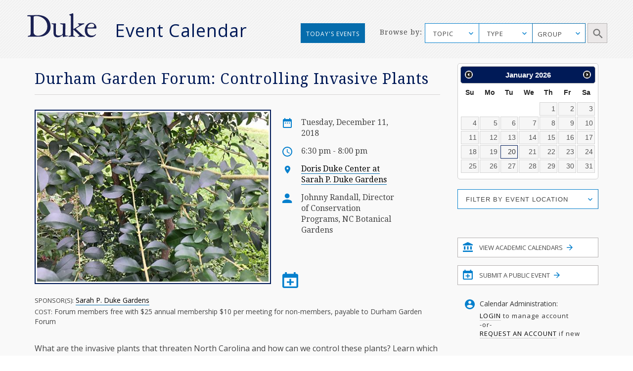

--- FILE ---
content_type: text/html; charset=utf-8
request_url: https://calendar.duke.edu/show?fq=id%3ACAL-2c918085-65e60952-0165-f74fe433-000044d0demobedework%40mysite.edu
body_size: 32421
content:
<!doctype html>
<!-- paulirish.com/2008/conditional-stylesheets-vs-css-hacks-answer-neither/ -->
<!--[if lt IE 7]> <html class="no-js ie6 oldie" lang="en"> <![endif]-->
<!--[if IE 7]>    <html class="no-js ie7 oldie" lang="en"> <![endif]-->
<!--[if IE 8]>    <html class="no-js ie8 oldie" lang="en"> <![endif]-->
<!--[if gt IE 8]><!--> <html class="no-js" lang="en"> <!--<![endif]-->
<head>
  <meta charset="utf-8">
  <meta http-equiv="X-UA-Compatible" content="IE=edge,chrome=1">
  <title>Duke Event Calendar</title>
  <meta name="description" content="">
  <meta name="author" content="">
  <meta name="viewport" content="width=device-width, initial-scale=1.0">
  <link
    rel="alternate"
    type="application/rss+xml"
    title="RSS"
    href="/events/index.rss"
  />
  <script src="https://ajax.googleapis.com/ajax/libs/jquery/1.11.1/jquery.min.js"></script>
  <link rel="stylesheet" href="https://ajax.googleapis.com/ajax/libs/jqueryui/1.11.4/themes/smoothness/jquery-ui.css">
  <script src="https://ajax.googleapis.com/ajax/libs/jqueryui/1.11.4/jquery-ui.min.js"></script>
  <link href="https://fonts.googleapis.com/css?family=Droid+Serif" rel="stylesheet">
  <link href="https://fonts.googleapis.com/css?family=Open+Sans" rel="stylesheet">
  <link rel="stylesheet" href="https://alertbar.oit.duke.edu/sites/all/themes/blackwell/css/alert.css" type="text/css" media="Screen" />
  <link rel="stylesheet" media="screen" href="/packs/css/application-f9823244.css" />
  <script src="/packs/js/application-45eae0eeb06665188221.js" data-turbolinks-track="reload"></script>
  <meta name="csrf-param" content="authenticity_token" />
<meta name="csrf-token" content="cThiIxAeXWXlSyW4fBTpD/yqprUE6CS7odouRpOxBm/QbHx7c5Z9oAbDiG8MYbOiwhsusyq85ezw9Ri3k5CQoA==" />

  <script type="text/javascript" id="st_insights_js" src="https://w.sharethis.com/button/buttons.js"></script>
  <script type="text/javascript">stLight.options({publisher: "d3294f27-43bf-429f-89b1-7961bf81489f", doNotHash: false, doNotCopy: false, hashAddressBar: false});</script>
</head>
<body>
    <meta name="twitter:card" content="summary_large_image">
<meta name="twitter:title" content="Durham Garden Forum: Controlling Invasive Plants">
<meta name="twitter:description" content="What are the invasive plants that threaten North Carolina and how can we control these plants? Learn which plants to avoid and prevent problems before they begin. If the horse has already left the barn in your garden, Johnny will help you learn how to eradicate these thugs from your garden and landscape.
Location: Doris Duke Center
For Forum membership information, email durhamgardenforum@gmail.com.
No pre-registration necessary.">
<meta name="twitter:image" content="https://calendar.duke.edu/images/2018/20181211/3e3a9bfe7d0a02f3a85c9ac9ddb87df8-CR-invasive_plants_20180920100852AM.jpg">
<meta name="twitter:image:alt" content="Leanr how to contorl invasive plants such as privet.">

<meta property="og:title" content="Durham Garden Forum: Controlling Invasive Plants">
<meta property="og:type" content="website">
<meta property="og:description" content="What are the invasive plants that threaten North Carolina and how can we control these plants? Learn which plants to avoid and prevent problems before they begin. If the horse has already left the barn in your garden, Johnny will help you learn how to eradicate these thugs from your garden and landscape.
Location: Doris Duke Center
For Forum membership information, email durhamgardenforum@gmail.com.
No pre-registration necessary.">
<meta property="og:url" content="https://calendar.duke.edu/show?fq=id%3ACAL-2c918085-65e60952-0165-f74fe433-000044d0demobedework%40mysite.edu">
<meta property="og:image" content="https://calendar.duke.edu/images/2018/20181211/3e3a9bfe7d0a02f3a85c9ac9ddb87df8-CR-invasive_plants_20180920100852AM.jpg">

      <div id="header">
      <script src="https://alertbar.oit.duke.edu/alert.html"></script>
    </div>

  <a class="skip-main" href="#main-content">Skip to main content</a>
  <div class="container-fluid no-pad">
    <div class="container-fluid striped-background">
  <div class="container header-container">
    <div class="col-md-5 col-xs-12 no-pad duke-logo-container">
      <div class="col-md-4 col-sm-3 col-xs-6 no-pad logo">
        <a href="/"><img class="duke-header-logo" alt="duke-logo-home-page" src="/packs/media/images/v2016/duke-logo/duke-logo-ed3f5d341aa360ffcb6910aaa6541c55.svg" /></a>
      </div>
      <div class="col-md-7 col-sm-6 col-xs-6 no-pad header-event-cal">
       <a href="/">Event Calendar</a>
      </div>
    </div>
      <div class="col-md-5 col-md-push-2 col-xs-12 browse-container no-pad">
  <div class="col-md-3 col-xs-12 browse no-pad">
    <div class="col-md-10 col-xs-12 col-md-offset-3 no-pad">
      Browse by:
    </div>
  </div>
  <div class="col-md-8 col-xs-12 options no-pad">
    <form name="target" action="/index" method="get" class="no-pad search-form" id="target" onsubmit="filterParams()">
      <label for="cfu" class="sr-only">Topic Search</label>
      <select data-placeholder="TOPIC" name="topic" id="cfu" class="chosen submit-item topic">
        <option></option>
            <option>Arts</option>
            <option>Athletics/Recreation</option>
            <option>Business</option>
            <option>Global Duke</option>
            <option>Civic Engagement/Social Action</option>
            <option>Climate</option>
            <option>Diversity/Inclusion</option>
            <option>Energy</option>
            <option>Engineering</option>
            <option>Entrepreneurship</option>
            <option>Ethics</option>
            <option>Health/Wellness</option>
            <option>Humanities</option>
            <option>Law</option>
            <option>Medicine</option>
            <option>Natural Sciences</option>
            <option>Politics</option>
            <option>Religious/Spiritual</option>
            <option>Research</option>
            <option>Social Sciences</option>
            <option>Sustainability</option>
            <option>Teaching &amp; Classroom Learning</option>
            <option>Technology</option>
            <option>University Events</option>
      </select>
      <label for="cf" class="sr-only">Type Search</label>
      <select data-placeholder="TYPE" name="cf[]" id="cf" class="chosen submit-item" aria-label="type_search">
        <option></option>
          <option>Academic Calendar Dates</option>
          <option>Africa focus</option>
          <option>Alumni/Reunion</option>
          <option>Announcement</option>
          <option>Artificial Intelligence</option>
          <option>Asia focus</option>
          <option>Athletics/Intramurals/Recreation</option>
          <option>Athletics/Varsity Sports/Combined</option>
          <option>Athletics/Varsity Sports/Men</option>
          <option>Athletics/Varsity Sports/Women</option>
          <option>Book Signing</option>
          <option>Brown Bag</option>
          <option>Canada focus</option>
          <option>Caribbean focus</option>
          <option>Centennial</option>
          <option>Central America focus</option>
          <option>Ceremony</option>
          <option>Charity/Fundraising</option>
          <option>China focus</option>
          <option>Comedy</option>
          <option>Commencement</option>
          <option>Competition/Contest</option>
          <option>Concert/Music</option>
          <option>Conference/Symposium</option>
          <option>Dance Performance</option>
          <option>Duke/Arts</option>
          <option>Europe focus</option>
          <option>Excursion</option>
          <option>Exhibit</option>
          <option>Family Weekend</option>
          <option>Festival/Fair</option>
          <option>Founders&#39; Day</option>
          <option>Free Food and Beverages</option>
          <option>Giveaways</option>
          <option>Global</option>
          <option>Holiday</option>
          <option>Human Rights</option>
          <option>India focus</option>
          <option>Information Session</option>
          <option>Ireland focus</option>
          <option>Israel focus</option>
          <option>Leadership</option>
          <option>Lecture/Talk</option>
          <option>MLK</option>
          <option>Masterclass</option>
          <option>Meeting</option>
          <option>Mexico focus</option>
          <option>Middle East focus</option>
          <option>Movie/Film</option>
          <option>Multicultural/Identity</option>
          <option>Open House</option>
          <option>Orientation</option>
          <option>Panel/Seminar/Colloquium</option>
          <option>Party</option>
          <option>Reading</option>
          <option>Reception</option>
          <option>Social</option>
          <option>South America focus</option>
          <option>Student</option>
          <option>Theater</option>
          <option>Tour</option>
          <option>Training</option>
          <option>United States focus</option>
          <option>Visual and Creative Arts</option>
          <option>Volunteer/Community Service</option>
          <option>Webcast</option>
          <option>Workshop/Short Course</option>
      </select>
      <div id="super-groups" tabindex=0 aria-label="group_search">
        <div class="super-group-text closed" id="super-groups-inner" onClick="handle_supergroup_click()">GROUP</div>
      </div>
      <div class="schools col-md-12 no-pad">
        <label for="gfu" class="sr-only">Schools and Institutes Search</label>
        <select data-placeholder="Schools and Institutes" name="group" id="gfu" class="chosen submit-item group">
          <option></option>
          

              <option>Calendar of Clinical Events</option>

              <option>Calendar of Department of Medicine</option>

              <option>Calendar of Scientific Events</option>

              <option>Divinity School</option>

              <option>Fuqua School of Business</option>

              <option>Graduate School</option>

              <option>Law School</option>

              <option>Nicholas School of the Environment</option>

              <option>Pratt School of Engineering</option>


              <option>Sanford School of Public Policy</option>

              <option>School of Medicine</option>

              <option>School of Nursing</option>

              <option>Trinity College of Arts &amp; Sciences</option>
[{&quot;list&quot;=&gt;[&quot;Trinity&quot;, &quot;Trinity College Academic Calendar&quot;, &quot;Graduate School&quot;, &quot;Biomedical Engineering (BME)&quot;, &quot;Civil and Environmental Engineering (CEE)&quot;, &quot;Electrical and Computer Engineering (ECE)&quot;, &quot;Master of Engineering Management Program (MEMP)&quot;, &quot;Mechanical Engineering and Materials Science (MEMS)&quot;, &quot;Pratt Industry&quot;, &quot;Pratt School of Engineering&quot;, &quot;Visualization Technology Group (VTG)&quot;, &quot;School of Nursing (SON)&quot;, &quot;Nicholas School-Career Services&quot;, &quot;Nicholas School-Duke Environmental Leadership Program (DEL)&quot;, &quot;Nicholas School-Earth &amp; Ocean Sciences&quot;, &quot;Nicholas School-Enrollment Services&quot;, &quot;Nicholas School-External Affairs&quot;, &quot;Nicholas School-Marine Lab&quot;, &quot;Nicholas School-Miscellaneous Events&quot;, &quot;Nicholas Institute for Environmental Policy Solutions&quot;, &quot;Energy Hub&quot;, &quot;Center for Child and Family Policy&quot;, &quot;Center for Strategic Philanthropy and Civil Society&quot;, &quot;DeWitt Wallace Center for Media and Democracy&quot;, &quot;Duke Center for International Development (DCID)&quot;, &quot;Hart Leadership Program&quot;, &quot;Sanford School of Public Policy&quot;, &quot;Triangle Center on Terrorism and Homeland Security&quot;, &quot;Triangle Institute for Security Studies (TISS)&quot;], &quot;short&quot;=&gt;&quot;academic_calendars&quot;, &quot;long&quot;=&gt;&quot;Academic Calendars&quot;, &quot;display&quot;=&gt;false}, {&quot;list&quot;=&gt;[&quot;AI Health&quot;, &quot;Department of Anesthesiology&quot;, &quot;Division of Cardiology&quot;, &quot;Division of Cardiovascular and Thoracic Surgery&quot;, &quot;Division of Clinical Pharmacology&quot;, &quot;Division of Endocrinology, Metabolism, and Nutrition&quot;, &quot;Division of Gastroenterology&quot;, &quot;Division of General Internal Medicine&quot;, &quot;Division of General Surgery&quot;, &quot;Division of Geriatrics&quot;, &quot;Division of Hematologic Malignancies and Cellular Therapy&quot;, &quot;Division of Hematology&quot;, &quot;Division of Infectious Diseases&quot;, &quot;Division of Medical Genetics&quot;, &quot;Division of Neonatology&quot;, &quot;Division of Nephrology&quot;, &quot;Division of Otolaryngology-Head and Neck Surgery&quot;, &quot;Division of Pediatric Allergy and Immunology&quot;, &quot;Division of Pediatric Blood and Marrow Transplantation&quot;, &quot;Division of Pediatric Cardiology&quot;, &quot;Division of Pediatric Critical Care Medicine&quot;, &quot;Division of Pediatric Endocrinology&quot;, &quot;Division of Pediatric Gastroenterology, Hepatology and Nutrition&quot;, &quot;Division of Pediatric General Surgery&quot;, &quot;Division of Pediatric Hematology-Oncology&quot;, &quot;Division of Pediatric Hospital and Emergency Medicine&quot;, &quot;Division of Pediatric Infectious Diseases&quot;, &quot;Division of Pediatric Medical Genetics&quot;, &quot;Division of Pediatric Nephrology&quot;, &quot;Division of Pediatric Neurodevelopment&quot;, &quot;Division of Pediatric Neurology&quot;, &quot;Division of Rheumatology and Immunology&quot;, &quot;Division of Surgical Sciences&quot;, &quot;Division of Urology&quot;, &quot;Duke Cancer Genetics and Genomics&quot;, &quot;Duke Cancer Institute&quot;, &quot;Duke Center for Human Genetics&quot;, &quot;Duke Center for REACH Equity&quot;, &quot;Gender and Sexual Minority Health Program&quot;, &quot;Reproductive Sciences Division&quot;], &quot;short&quot;=&gt;&quot;Clinical&quot;, &quot;long&quot;=&gt;&quot;Calendar of Clinical Events&quot;, &quot;display&quot;=&gt;true}, {&quot;list&quot;=&gt;[&quot;Department of Medicine&quot;, &quot;Division of Cardiology&quot;, &quot;Division of Hematologic Malignancies and Cellular Therapy&quot;, &quot;Division of Endocrinology, Metabolism, and Nutrition&quot;, &quot;Division of Gastroenterology&quot;, &quot;Division of Geriatrics&quot;, &quot;Division of Hematology&quot;, &quot;Division of Infectious Diseases&quot;, &quot;Division of General Internal Medicine&quot;, &quot;Division of Medical Oncology&quot;, &quot;Division of Nephrology&quot;, &quot;Division of Pulmonary, Allergy, and Critical Care Medicine&quot;, &quot;Division of Rheumatology and Immunology&quot;, &quot;Duke Center for Applied Genomics and Precision Medicine&quot;, &quot;Internal Medicine Residency Program&quot;], &quot;short&quot;=&gt;&quot;DOM&quot;, &quot;long&quot;=&gt;&quot;Calendar of Department of Medicine&quot;, &quot;display&quot;=&gt;true}, {&quot;list&quot;=&gt;[&quot;AI Health&quot;, &quot;Biochemistry&quot;, &quot;BioCoRE&quot;, &quot;Biology&quot;, &quot;Biostatistics and Bioinformatics&quot;, &quot;Cardiology Research&quot;, &quot;Cardiovascular Research Center&quot;, &quot;Cell &amp; Molecular Biology (CMB)&quot;, &quot;Cell Biology&quot;, &quot;Center for Human Genome Variation&quot;, &quot;Center for Virtual Imaging Trials&quot;, &quot;Chemistry&quot;, &quot;Computational Biology and Bioinformatics (CBB)&quot;, &quot;Developmental and Stem Cell Biology (DSCB)&quot;, &quot;Division of Urology&quot;, &quot;Department of Dermatology&quot;, &quot;Department of Neurosurgery&quot;, &quot;Duke Cancer Genetics and Genomics&quot;, &quot;Duke Center for Brain and Spine Metastasis&quot;, &quot;Duke Center for Human Genetics&quot;, &quot;Duke Center for Applied Genomics and Precision Medicine&quot;, &quot;Duke Center for REACH Equity&quot;, &quot;Duke Fly Club&quot;, &quot;Duke Global Health Institute (DGHI)&quot;, &quot;Duke Institute for Science &amp; Society&quot;, &quot;Duke Molecular Physiology Institute&quot;, &quot;Duke University Mycology Research Unit (MRU)&quot;, &quot;Duke Institute for Brain Sciences (DIBS)&quot;, &quot;Gender and Sexual Minority Health Program&quot;, &quot;Immunology&quot;, &quot;Institute for Genome Sciences &amp; Policy (IGSP)&quot;, &quot;Integrated Toxicology &amp; Environmental Health (ITEHP)&quot;, &quot;Ion Channel Research Unit (ICRU)&quot;, &quot;Master of Biomedical Sciences Program&quot;, &quot;Medical Physics Graduate Program&quot;, &quot;Medical Scientist Training Program (MSTP)&quot;, &quot;Molecular Cancer Biology (MCB)&quot;, &quot;Molecular Genetics and Microbiology (MGM)&quot;, &quot;Neurobiology&quot;, &quot;Office of Animal Welfare Assurance (OAWA)&quot;, &quot;Office of Biomedical Graduate Education&quot;, &quot;Office of the Chancellor for Health Affairs (DUHS)&quot;, &quot;Pathology&quot;, &quot;Pelvic Medicine Research Consortium&quot;, &quot;Pharmacology and Cancer Biology&quot;, &quot;Provost&#39;s Office&quot;, &quot;Sarah W. Stedman Nutrition and Metabolism Center&quot;, &quot;School of Medicine (SOM)&quot;, &quot;SOM Grand Rounds&quot;, &quot;Structural Biology &amp; Biophysics (SBB)&quot;, &quot;Trent Center&quot;, &quot;University Program in Genetics &amp; Genomics (UPGG)&quot;], &quot;short&quot;=&gt;&quot;Scientific&quot;, &quot;long&quot;=&gt;&quot;Calendar of Scientific Events&quot;, &quot;display&quot;=&gt;true}, {&quot;list&quot;=&gt;[&quot;Divinity School&quot;, &quot;Divinity School Academic Programs&quot;, &quot;Divinity School Duke Center for Reconciliation&quot;, &quot;Divinity School Institute on Care at the End of Life&quot;, &quot;Divinity School Leadership Education&quot;, &quot;Divinity School Office of Black Church Studies&quot;, &quot;Divinity School Thriving Communities in the Carolinas&quot;], &quot;short&quot;=&gt;&quot;Divinity&quot;, &quot;long&quot;=&gt;&quot;Divinity School&quot;, &quot;display&quot;=&gt;true}, {&quot;list&quot;=&gt;[&quot;Fuqua Center for Technology, Entertainment and Media (CTEM)&quot;, &quot;Fuqua Entrepreneurship and Venture Capital Club (EVCC)&quot;, &quot;Fuqua School of Business&quot;, &quot;Fuqua School of Business International Center&quot;, &quot;Fuqua Speaks&quot;], &quot;short&quot;=&gt;&quot;Fuqua&quot;, &quot;long&quot;=&gt;&quot;Fuqua School of Business&quot;, &quot;display&quot;=&gt;true}, {&quot;list&quot;=&gt;[&quot;Graduate School&quot;], &quot;short&quot;=&gt;&quot;Graduate&quot;, &quot;long&quot;=&gt;&quot;Graduate School&quot;, &quot;display&quot;=&gt;true}, {&quot;list&quot;=&gt;[&quot;Law School&quot;, &quot;Law School Alumni&quot;, &quot;Law School Career&quot;, &quot;Law School Faculty&quot;], &quot;short&quot;=&gt;&quot;Law&quot;, &quot;long&quot;=&gt;&quot;Law School&quot;, &quot;display&quot;=&gt;true}, {&quot;list&quot;=&gt;[&quot;Nicholas School-Career Services&quot;, &quot;Nicholas School-Duke Environmental Leadership Program (DEL)&quot;, &quot;Nicholas School-Earth &amp; Ocean Sciences&quot;, &quot;Nicholas School-Enrollment Services&quot;, &quot;Nicholas School-External Affairs&quot;, &quot;Nicholas School-Marine Lab&quot;, &quot;Nicholas School-Miscellaneous Events&quot;, &quot;Nicholas School of the Environment&quot;, &quot;Nicholas Institute for Environmental Policy Solutions&quot;, &quot;Energy Hub&quot;], &quot;short&quot;=&gt;&quot;Nicholas&quot;, &quot;long&quot;=&gt;&quot;Nicholas School of the Environment&quot;, &quot;display&quot;=&gt;true}, {&quot;list&quot;=&gt;[&quot;Biomedical Engineering (BME)&quot;, &quot;Civil and Environmental Engineering (CEE)&quot;, &quot;Electrical and Computer Engineering (ECE)&quot;, &quot;Master of Engineering Management Program (MEMP)&quot;, &quot;Mechanical Engineering and Materials Science (MEMS)&quot;, &quot;MEDx&quot;, &quot;Pratt Industry&quot;, &quot;Pratt School of Engineering&quot;, &quot;Visualization Technology Group (VTG)&quot;], &quot;short&quot;=&gt;&quot;Pratt&quot;, &quot;long&quot;=&gt;&quot;Pratt School of Engineering&quot;, &quot;display&quot;=&gt;true}, {&quot;list&quot;=&gt;[&quot;Registrar&#39;s Office&quot;], &quot;short&quot;=&gt;&quot;Registrar&#39;s Office&quot;, &quot;long&quot;=&gt;&quot;Registrar&#39;s Office&quot;, &quot;display&quot;=&gt;false}, {&quot;list&quot;=&gt;[&quot;Center for Child and Family Policy&quot;, &quot;Center for Strategic Philanthropy and Civil Society&quot;, &quot;DeWitt Wallace Center for Media and Democracy&quot;, &quot;Duke Center for International Development (DCID)&quot;, &quot;Hart Leadership Program&quot;, &quot;Sanford School of Public Policy&quot;, &quot;Triangle Center on Terrorism and Homeland Security&quot;, &quot;Triangle Institute for Security Studies (TISS)&quot;], &quot;short&quot;=&gt;&quot;Sanford&quot;, &quot;long&quot;=&gt;&quot;Sanford School of Public Policy&quot;, &quot;display&quot;=&gt;true}, {&quot;list&quot;=&gt;[&quot;School of Medicine (SOM)&quot;, &quot;School of Medicine Alumni Affairs&quot;, &quot;School of Medicine Faculty Development&quot;, &quot;School of Medicine-Interdisciplinary Colloquia&quot;, &quot;School of Medicine - Office of Biomedical Graduate Education&quot;, &quot;School of Medicine-Office of Biomedical Graduate Diversity (OBGD)&quot;, &quot;School of Medicine-Office of Diversity &amp; Inclusion&quot;, &quot;School of Medicine Office of Research Mentoring&quot;, &quot;School of Medicine - Regulatory Affairs&quot;, &quot;SOM Grand Rounds&quot;, &quot;Program in Cell and Molecular Biology&quot;, &quot;The IDEALS Office (SOM)&quot;, &quot;Precision Genomics Collaboratory&quot;], &quot;short&quot;=&gt;&quot;Medicine&quot;, &quot;long&quot;=&gt;&quot;School of Medicine&quot;, &quot;display&quot;=&gt;true}, {&quot;list&quot;=&gt;[&quot;School of Nursing (SON)&quot;], &quot;short&quot;=&gt;&quot;Nursing&quot;, &quot;long&quot;=&gt;&quot;School of Nursing&quot;, &quot;display&quot;=&gt;true}, {&quot;list&quot;=&gt;[&quot;Trinity College&quot;, &quot;Trinity College Academic Calendar&quot;], &quot;short&quot;=&gt;&quot;Trinity&quot;, &quot;long&quot;=&gt;&quot;Trinity College of Arts &amp; Sciences&quot;, &quot;display&quot;=&gt;true}]        </select>
        <label for="gfd" class="sr-only">Department Group Search</label>
        <select class="chosen submit-item" name="gf[]" id="gfd" data-placeholder="Department Groups">
          <option></option>
          
            <option> +Data Science (+DS) </option>

            <option> A.B. Duke Memorial Scholarship </option>

            <option> Academic Advising Center (AAC) </option>

            <option> Academic Guides </option>

            <option> Academic Resource Center (ARC) </option>

            <option> Acts2 at Duke </option>

            <option> Africa Initiative </option>

            <option> African and African American Studies (AAAS) </option>

            <option> AI for Understanding and Designing Materials (aiM) Program </option>

            <option> AI Health </option>

            <option> Alliance for Interdisciplinary Innovation in Computing Education (AiiCE) </option>

            <option> Alumni Career and Professional Development </option>

            <option> Alumni Endowed Scholars </option>

            <option> Amazon Lab </option>

            <option> American Dance Festival (ADF) </option>

            <option> American Grand Strategy (AGS) </option>

            <option> American Tobacco Campus - Power Plant </option>

            <option> Archive of Documentary Arts </option>

            <option> Art, Art History &amp; Visual Studies </option>

            <option> Arts &amp; Health at Duke </option>

            <option> Arts &amp; Sciences (A&amp;S) </option>

            <option> Asian American and Diaspora Studies </option>

            <option> Asian &amp; Middle Eastern Studies (AMES) </option>

            <option> Asian Pacific Studies Institute (APSI) </option>

            <option> Athletics </option>

            <option> B.N. Duke Scholarship Program </option>

            <option> Baldwin Scholars </option>

            <option> Bass Connections </option>

            <option> Bass Connections-Brain &amp; Society </option>

            <option> Bass Connections-Education &amp; Human Development </option>

            <option> Bass Connections-Energy </option>

            <option> Bass Connections-Global Health </option>

            <option> Bass Connections-Information, Society &amp; Culture </option>

            <option> Bass Society of Fellows </option>

            <option> Behavioral Science &amp; Policy Center (BSPC) </option>

            <option> Belt Road Initiative at Duke (BRID) </option>

            <option> Bingham Center for Women&#39;s History and Culture </option>

            <option> Biochemistry </option>

            <option> BioCoRE </option>

            <option> Biology </option>

            <option> Biomedical Engineering (BME) </option>

            <option> Biostatistics and Bioinformatics </option>

            <option> Black Archival Imagination Lab </option>

            <option> Black Music Lab </option>

            <option> BrainCultures Lab </option>

            <option> Bryan ADRC African-American Community Outreach </option>

            <option> Campus Mail Services </option>

            <option> Campus Research Support Offices </option>

            <option> Cancer Center Development </option>

            <option> Cardiovascular Research Center </option>

            <option> Career Center </option>

            <option> Cell Biology </option>

            <option> Centennial </option>

            <option> Center for Addiction and Behavior Change </option>

            <option> Center for Advanced Genomic Technologies </option>

            <option> Center for Advanced Hindsight (C4AH) </option>

            <option> Center for African and African American Research </option>

            <option> Center for Aging and Human Development </option>

            <option> Center for AIDS Research (CFAR) </option>

            <option> Center for Arts, Digital Culture and Entrepreneurship </option>

            <option> Center for International and Comparative Law </option>

            <option> Center for Behavioral Economics and Healthy Food Choice Research (BECR) </option>

            <option> Center for Biomolecular and Tissue Engineering (CBTE) </option>

            <option> Center for Child and Family Policy </option>

            <option> Center for Christianity and Scholarship </option>

            <option> Center for Cognitive Neuroscience </option>

            <option> Center for Computational Humanities </option>

            <option> Center for Computational Thinking </option>

            <option> Center for Documentary Studies (CDS) </option>

            <option> Center for French and Francophone Studies </option>

            <option> Center for Genomics, Race, Identity, Difference (GRID) </option>

            <option> Center for Global Reproductive Health </option>

            <option> Center for Global Studies and the Humanities </option>

            <option> Center for Global Women&#39;s Health Technologies </option>

            <option> Center for Human Disease Modeling (CHDM) </option>

            <option> Center for Human Genome Variation </option>

            <option> Center for Human Systems Immunology </option>

            <option> Center for Interdisciplinary Studies in Science and Cultural Theory (CISSCT) </option>

            <option> Center for International and Comparative Law </option>

            <option> Center for Jewish Studies </option>

            <option> Center for Late Ancient Studies </option>

            <option> Center for Latin American and Caribbean Studies (CLACS) </option>

            <option> Center for Metamaterials and Integrated Plasmonics </option>

            <option> Center for Multicultural Affairs </option>

            <option> Center for Muslim Life </option>

            <option> Center for Philosophy, Arts and Literature </option>

            <option> Center for Politics and Public Leadership </option>

            <option> Center for Science Education </option>

            <option> Center for Sexual and Gender Diversity </option>

            <option> Center for Slavic, Eurasian and East European Studies (CSEEES) </option>

            <option> Center for South Asia Studies </option>

            <option> Center for Spirituality, Theology and Health </option>

            <option> Center for Statistical Genetics and Genomics (StatGen) </option>

            <option> Center for Strategic Philanthropy and Civil Society </option>

            <option> Center for the Advancement of Social Entrepreneurship (CASE) </option>

            <option> Center for the Environmental Implications of NanoTechnology (CEINT) </option>

            <option> Center for the Study of Adolescent Risk and Resilience (C-StARR) </option>

            <option> Center for the Study of Race, Ethnicity and Gender in the Social Sciences (REGSS) </option>

            <option> Center for Theoretical and Mathematical Sciences (CTMS) </option>

            <option> Center for Virology </option>

            <option> Center for Virtual Imaging Trials </option>

            <option> Center on Biobehavioral Health Disparities Research (BHDR) </option>

            <option> Center on Global Change </option>

            <option> Center on Globalization, Governance &amp; Competitiveness (CGGC) </option>

            <option> Center on Law, Ethics and National Security (LENS) </option>

            <option> CFM - Division of Community Health </option>

            <option> Chemistry </option>

            <option> Children&#39;s Development </option>

            <option> Christensen Family Center for Innovation (CFCI) </option>

            <option> Cinematic Arts </option>

            <option> Civil and Environmental Engineering (CEE) </option>

            <option> Classical Studies </option>

            <option> Coach K Center on Leadership &amp; Ethics </option>

            <option> Coffeehouse </option>

            <option> Compute and Data Services Alliance for Research (CDSA) </option>

            <option> Computational Biology and Bioinformatics (CBB) </option>

            <option> Computer Science </option>

            <option> Concilium on Southern Africa </option>

            <option> Congregation at Duke University Chapel </option>

            <option> Continuing Studies </option>

            <option> Council for North American Studies </option>

            <option> Counseling &amp; Psych Services (CAPS) </option>

            <option> CTSI Center for Equity in Research </option>

            <option> CTSI CREDO </option>

            <option> Cultural Anthropology </option>

            <option> DALHE - Duke Advancing Latine-Hispanic Excellence </option>

            <option> Dance Program </option>

            <option> David M. Rubenstein Rare Book &amp; Manuscript Library </option>

            <option> David M. Rubenstein Scholars Program </option>

            <option> DCI Cancer Research Training &amp; Education Coordination </option>

            <option> DCI Community Outreach and Engagement and Equity </option>

            <option> DCI Development </option>

            <option> DCI Equity Diversity &amp; Inclusion </option>

            <option> Dean of Humanities </option>

            <option> Decolonizing Global Health Working Group </option>

            <option> Deep Tech Initiative </option>

            <option> DEMAN (Duke Entertainment, Media and Arts Network) </option>

            <option> Department of Anesthesiology </option>

            <option> Department of Dermatology </option>

            <option> Department of Family Medicine and Community Health </option>

            <option> Department of Head and Neck Surgery &amp; Communication Sciences </option>

            <option> Department of Medicine </option>

            <option> Department of Neurology </option>

            <option> Department of Neurosurgery </option>

            <option> Department of Obstetrics and Gynecology </option>

            <option> Department of Ophthalmology </option>

            <option> Department of Orthopaedic Surgery </option>

            <option> Department of Pediatrics </option>

            <option> Department of Psychiatry and Behavioral Sciences </option>

            <option> Department of Radiation Oncology </option>

            <option> Department of Radiology </option>

            <option> Department of Religion </option>

            <option> Department of Surgery </option>

            <option> Developmental and Stem Cell Biology Program </option>

            <option> DeWitt Wallace Center for Media and Democracy </option>

            <option> DGHI Uganda SRT Team </option>

            <option> DHTS Web Services </option>

            <option> Diversify IT </option>

            <option> Divinity School </option>

            <option> Divinity School Academic Programs </option>

            <option> Divinity School Duke Center for Reconciliation </option>

            <option> Divinity School Institute on Care at the End of Life </option>

            <option> Divinity School Leadership Education </option>

            <option> Divinity School Office of Black Church Studies </option>

            <option> Divinity School Thriving Communities in the Carolinas </option>

            <option> Division of Abdominal Transplant Surgery </option>

            <option> Division of Cardiology </option>

            <option> Division of Cardiovascular and Thoracic Surgery </option>

            <option> Division of Child Development and Behavioral Health </option>

            <option> Division of Clinical Pharmacology </option>

            <option> Division of Emergency Medicine </option>

            <option> Division of Endocrinology, Metabolism, and Nutrition </option>

            <option> Division of Gastroenterology </option>

            <option> Division of General Internal Medicine </option>

            <option> Division of General Surgery </option>

            <option> Division of Geriatrics </option>

            <option> Division of Hematologic Malignancies and Cellular Therapy </option>

            <option> Division of Hematology </option>

            <option> Division of Infectious Diseases </option>

            <option> Division of Medical Genetics </option>

            <option> Division of Medical Oncology </option>

            <option> Division of Metabolic and Weight Loss Surgery </option>

            <option> Division of Neonatology </option>

            <option> Division of Nephrology </option>

            <option> Division of Otolaryngology-Head and Neck Surgery </option>

            <option> Division of Pediatric Allergy and Immunology </option>

            <option> Division of Pediatric Blood and Marrow Transplantation </option>

            <option> Division of Pediatric Cardiology </option>

            <option> Division of Pediatric Critical Care Medicine </option>

            <option> Division of Pediatric Dentistry </option>

            <option> Division of Pediatric Endocrinology </option>

            <option> Division of Pediatric Gastroenterology, Hepatology and Nutrition </option>

            <option> Division of Pediatric General Surgery </option>

            <option> Division of Pediatric Hematology-Oncology </option>

            <option> Division of Pediatric Hospital and Emergency Medicine </option>

            <option> Division of Pediatric Infectious Diseases </option>

            <option> Division of Pediatric Medical Genetics </option>

            <option> Division of Pediatric Nephrology </option>

            <option> Division of Pediatric Neurodevelopment </option>

            <option> Division of Pediatric Neurology </option>

            <option> Division of Pediatric Pulmonary and Sleep Medicine </option>

            <option> Division of Pediatric Rheumatology </option>

            <option> Division of Plastic, Maxillofacial, and Oral Surgery </option>

            <option> Division of Primary Care Pediatrics </option>

            <option> Division of Pulmonary, Allergy, and Critical Care Medicine </option>

            <option> Division of Quantitative Sciences </option>

            <option> Division of Rheumatology and Immunology </option>

            <option> Division of Speech Pathology and Audiology </option>

            <option> Division of Surgical Sciences </option>

            <option> Division of Trauma and Critical Care Surgery </option>

            <option> Division of Urology </option>

            <option> Division of Vascular Surgery </option>

            <option> duARTS </option>

            <option> DU Press </option>

            <option> Duke Advancement of Nursing Center of Excellence (DANCE) </option>

            <option> Duke AHEAD </option>

            <option> Duke Air Force ROTC Detachment 585 </option>

            <option> Duke Alumni Association (DAA) </option>

            <option> Duke Alumni Engagement and Development </option>

            <option> Duke Arts Create </option>

            <option> Duke Brazil Initiative </option>

            <option> Duke Campus Farm </option>

            <option> Duke Cancer Genetics and Genomics </option>

            <option> Duke Cancer Institute </option>

            <option> Duke Catholic Center </option>

            <option> Duke Center for Applied Genomics and Precision Medicine </option>

            <option> Duke Center for Brain and Spine Metastasis </option>

            <option> Duke Center for Genomic and Computational Biology (GCB) </option>

            <option> Duke Center for Global Mental Health (Duke CGMH) </option>

            <option> Duke Center for Health Informatics </option>

            <option> Duke Center for Healthcare Safety and Quality </option>

            <option> Duke Center for Human Genetics </option>

            <option> Duke Center for International Business Education and Research (CIBER) </option>

            <option> Duke Center for International Development (DCID) </option>

            <option> Duke Center for REACH Equity </option>

            <option> Duke Center for Research in Autoimmunity and Multiple Sclerosis </option>

            <option> Duke Center for the Genomics of Microbial Systems (GeMS) </option>

            <option> Duke Center for Truth, Racial Healing &amp; Transformation (Duke TRHT Center) </option>

            <option> Duke Chapel </option>

            <option> Duke Clergy &amp; Religion Research Collaborative </option>

            <option> Duke Clinical and Translational Science Award (CTSA) </option>

            <option> Duke Clinical and Translational Science Institute (CTSI) </option>

            <option> Duke Clinical Research Institute (DCRI) </option>

            <option> Duke College Advising Corps (DCAC) </option>

            <option> Duke Community Affairs </option>

            <option> Duke Consortium on Social Equity </option>

            <option> Duke Council on Race and Ethnicity (DCORE) </option>

            <option> Duke Credit Union </option>

            <option> Duke Digital Humanities Initiative </option>

            <option> Duke Digital Initiative (DDI) </option>

            <option> Duke Digital Media Community </option>

            <option> Duke Dining Services (DDS) </option>

            <option> Duke Drilling, Environment and Economics Network (DEEN) </option>

            <option> Duke Epigenetics and Epigenomics Program (DEEP) </option>

            <option> Duke Eye Center </option>

            <option> Duke Faculty Club </option>

            <option> Duke Financial Economics Center (DFE) </option>

            <option> Duke Forest </option>

            <option> Duke Global Health Innovation Center </option>

            <option> Duke Global Health Institute (DGHI) </option>

            <option> Duke Health AI Evaluation &amp; Governance (E&amp;G) Program </option>

            <option> Duke Health and Well-Being </option>

            <option> Duke Health Development and Alumni Affairs Strategic Events </option>

            <option> Duke Health Interprofessional Education and Care Center I.P.E.C </option>

            <option> Duke Herbarium </option>

            <option> Duke Human Rights Center (DHRC) </option>

            <option> Duke Human Rights Center at the Franklin Humanities Institute (DHRC@FHI) </option>

            <option> Duke Human Rights Coalition (DHRC) </option>

            <option> Duke Human Vaccine Institute (DHVI) </option>

            <option> Duke IDEAS-Information, Technology and Culture </option>

            <option> Duke Initiative for Science &amp; Society </option>

            <option> Duke Initiative on Survey Methodology (DISM) </option>

            <option> Duke Initiatives in Theology and the Arts </option>

            <option> Duke Innovation &amp; Entrepreneurship </option>

            <option> Duke Institute for Brain Sciences (DIBS) </option>

            <option> Duke Institute for Health Innovation </option>

            <option> Duke Integrative Immunobiology </option>

            <option> Duke Integrative Medicine </option>

            <option> Duke Interdisciplinary Initiative in Social Psychology (DIISP) </option>

            <option> Duke International Student Center </option>

            <option> Duke in DC </option>

            <option> Duke Islamic Studies Center </option>

            <option> Duke Language Central </option>

            <option> Duke Law International Human Rights Clinic </option>

            <option> Duke Learning Innovation </option>

            <option> Duke Learning Innovation &amp; Lifetime Education </option>

            <option> Duke Lemur Center </option>

            <option> Duke Life Flight </option>

            <option> Duke LIFE Office </option>

            <option> Duke-Margolis Institute for Health Policy </option>

            <option> Duke Materials Initiative </option>

            <option> Duke Medicine Development and Alumni Affairs (DMDAA) </option>

            <option> Duke Medicine Information Security Office </option>

            <option> Duke Medicine Orchestra (DMO) </option>

            <option> Duke Microbiome Center </option>

            <option> Duke Microfinance Leadership Initiative (DMLI) </option>

            <option> Duke Mobile App Gateway </option>

            <option> Duke Molecular Physiology Institute </option>

            <option> Duke Network Analysis Center (DNAC) </option>

            <option> Duke Office for External Partnerships (OEP) </option>

            <option> Duke Office for Translation &amp; Commercialization (OTC) </option>

            <option> Duke Office of Civic Engagement (DOCE) </option>

            <option> Duke Office of Clinical Research (DOCR) </option>

            <option> Duke Office of Pre-Law Advising </option>

            <option> Duke Office of Research Initiatives </option>

            <option> Duke Office of Scientific Integrity (DOSI) </option>

            <option> Duke Palliative Care </option>

            <option> Duke Pathologists&#39; Assistants </option>

            <option> Duke Performances </option>

            <option> Duke Population Research Institute (DuPRI) </option>

            <option> Duke Precision Medicine Program </option>

            <option> Duke Program in American Values and Institutions </option>

            <option> Duke Quantum Center </option>

            <option> Duke Regeneration Center </option>

            <option> Duke Regional Hospital </option>

            <option> Duke Service-Learning </option>

            <option> Duke Society-Centered AI Initiative </option>

            <option> Duke Space Initiative </option>

            <option> Duke String School </option>

            <option> Duke Student Wellness </option>

            <option> Duke Symphony Orchestra (DSO) </option>

            <option> Duke Talent Identification Program (TIP) </option>

            <option> Duke Teaching Observatory (DTO) </option>

            <option> Duke Technology Scholars Program (DTech) </option>

            <option> Duke Toastmasters Club </option>

            <option> Duke University Box Office </option>

            <option> Duke University Center for International and Global Studies </option>

            <option> Duke University Health System (DUHS) </option>

            <option> Duke University Middle East Studies Center </option>

            <option> Duke University Mycology Research Unit (MRU) </option>

            <option> Duke University NAACP </option>

            <option> Duke University Naval Reserve Officer Training Corps (Duke NROTC) </option>

            <option> Duke University Police (DUP) </option>

            <option> Duke University Postdoctoral Association (DUPA) </option>

            <option> Duke Visa Services </option>

            <option> Duke Water Network </option>

            <option> DukeEngage </option>

            <option> DukeReach </option>

            <option> DukeWELL </option>

            <option> DUSON Community Health Improvement Partnership Program </option>

            <option> E.O. Wilson Biodiversity Foundation </option>

            <option> Economics </option>

            <option> EDGE: Center for Energy, Development and the Global Environment </option>

            <option> Education and Human Development Incubator (EHDI) </option>

            <option> Electrical and Computer Engineering (ECE) </option>

            <option> Employee Resource/Affinity Group </option>

            <option> Engineering Graduate Student Programs &amp; Services (GSPS) </option>

            <option> Engineering Master’s Career Services and Professional Development </option>

            <option> English </option>

            <option> Enterprising Leadership Initiative (ELI) </option>

            <option> Ethnography Workshop </option>

            <option> Evolutionary Anthropology </option>

            <option> Experimental Film Lab </option>

            <option> Facilities Management Department (FMD) </option>

            <option> Faculty Women&#39;s Network and Caucus </option>

            <option> Faculty Write </option>

            <option> Financial Education Partnership (FEP) </option>

            <option> Fitzpatrick Institute for Photonics (FIP) </option>

            <option> Focus Program </option>

            <option> Forest History Society </option>

            <option> Forum for Scholars and Publics </option>

            <option> Franklin Humanities Institute (FHI) </option>

            <option> Fraternity &amp; Sorority Life </option>

            <option> From Harlem to Hamburg </option>

            <option> Full Frame Documentary Film Festival </option>

            <option> Fuqua Center for Innovation and Entrepreneurship (CEI) </option>

            <option> Fuqua Center for Technology, Entertainment and Media (CTEM) </option>

            <option> Fuqua&#39;s Office of Diversity and Inclusion </option>

            <option> Fuqua School of Business </option>

            <option> Fuqua School of Business, Finance </option>

            <option> Fuqua Speaks </option>

            <option> Gender, Sexuality, and Feminist Studies </option>

            <option> German Studies </option>

            <option> Global Admin and Travel Support (GATS) </option>

            <option> Global Advising </option>

            <option> Global Asia Initiative </option>

            <option> Global Brazil Humanities Lab </option>

            <option> Global Education Office for Undergraduates </option>

            <option> Global Financial Markets Center at Duke Law </option>

            <option> Global Inequality Research Initiative (GIRI) </option>

            <option> Global Jewish Modernization </option>

            <option> Gothic Bookshop </option>

            <option> Graduate Communications and Intercultural Programs - Pratt School of Engineering </option>

            <option> Graduate Liberal Studies </option>

            <option> Graduate Medical Education </option>

            <option> Graduate School </option>

            <option> Harmony Humanities Lab </option>

            <option> Hart Leadership Program </option>

            <option> Hartman Center for Sales, Advertising &amp; Marketing History </option>

            <option> HASTAC </option>

            <option> Health Humanities Lab (HHL) </option>

            <option> Health Professions Advising (HPA) </option>

            <option> Health, Wellness, Physical Education and Campus Recreation </option>

            <option> Healthy Duke </option>

            <option> Hematology Case Conference 2023 </option>

            <option> History </option>

            <option> History of Medicine Collections </option>

            <option> House Courses </option>

            <option> Housing and Residence Life (HRL) </option>

            <option> Human Resources (HR) </option>

            <option> Human Resources Benefits </option>

            <option> Humanities Labs@FHI </option>

            <option> Humanities Writ Large </option>

            <option> Humanities Unbounded </option>

            <option> India Initiative </option>

            <option> Information Initiative at Duke (iiD) </option>

            <option> Information Science + Studies (ISS) </option>

            <option> Innovation Co-Lab </option>

            <option> Institute for Critical Theory </option>

            <option> Institute for Genome Sciences &amp; Policy (IGSP) </option>

            <option> Integrated Toxicology &amp; Environmental Health (ITEHP) </option>

            <option> Internal Medicine Residency Program </option>

            <option> International Comparative Studies (ICS) </option>

            <option> international Masters of Environmental Policy - iMEP </option>

            <option> Ion Channel Research Unit (ICRU) </option>

            <option> Jazz at the Mary Lou </option>

            <option> Jewish Life at Duke </option>

            <option> John Hope Franklin Center (JHFC) </option>

            <option> Karsh International Scholars </option>

            <option> Kenan Institute for Ethics </option>

            <option> Keohane Distinguished Visiting Professorship </option>

            <option> Language, Arts &amp; Media Program </option>

            <option> Latino/a Studies </option>

            <option> Law School </option>

            <option> Law School Alumni </option>

            <option> Law School Career </option>

            <option> Law School Faculty </option>

            <option> Law School-Public Interest Law Foundation </option>

            <option> Learning &amp; Organization Development (L&amp;OD) </option>

            <option> LGBTQ Faculty/Staff Affinity Group </option>

            <option> Libraries </option>

            <option> Linguistics </option>

            <option> Literature </option>

            <option> Live for Life (LFL) </option>

            <option> Living Policy Forum (LPF) </option>

            <option> Machine Learning </option>

            <option> Mandel Center for Hypertension and Atherosclerosis </option>

            <option> Manuscript Migration Lab </option>

            <option> Markets and Management Studies (MMS) </option>

            <option> Martin Luther King, Jr. Celebration </option>

            <option> Mary Lou Williams Center for Black Culture </option>

            <option> Master of Biomedical Sciences Program </option>

            <option> Master of Engineering in Cybersecurity </option>

            <option> Master of Engineering in Financial Technology </option>

            <option> Master of Engineering in Game Design and Development and Innovation </option>

            <option> Master of Engineering Management Program (MEMP) </option>

            <option> Master of Fine Arts in Experimental &amp; Documentary Arts (MFAEDA) </option>

            <option> Master of Management in Clinical Informatics (MMCi) </option>

            <option> Materials Science and Engineering </option>

            <option> Mathematics </option>

            <option> Mechanical Engineering and Materials Science (MEMS) </option>

            <option> Media Arts &amp; Sciences </option>

            <option> Medical Center Library </option>

            <option> Medical Imaging Training Program </option>

            <option> Medical Physics Graduate Program </option>

            <option> Medical Scientist Training Program (MSTP) </option>

            <option> Medieval and Renaissance Studies </option>

            <option> MedMentors </option>

            <option> MEDx </option>

            <option> mHealth@Duke </option>

            <option> Military Science Army ROTC </option>

            <option> Molecular Cancer Biology (MCB) </option>

            <option> Molecular Genetics and Microbiology (MGM) </option>

            <option> Multicultural Advancement Activities </option>

            <option> Multiscale Immune Systems Modeling (MISM) </option>

            <option> Music </option>

            <option> Nasher Museum of Art </option>

            <option> National Center for Child Traumatic Stress (NCCTS) </option>

            <option> Neurobiology </option>

            <option> Neurohumanities Research Group </option>

            <option> New Student Programs </option>

            <option> New Student &amp; Family Programs </option>

            <option> Nicholas Institute for Energy, Environment and Sustainability </option>

            <option> Nicholas School of the Environment-Office of Development &amp; Alumni Relations </option>

            <option> Nicholas School-Career Services </option>

            <option> Nicholas School-Duke Environmental Leadership Program (DEL) </option>

            <option> Nicholas School-Earth &amp; Ocean Sciences </option>

            <option> Nicholas School-Enrollment Services </option>

            <option> Nicholas School-Marine Lab </option>

            <option> Nicholas School-Miscellaneous Events </option>

            <option> Observatory on Europe </option>

            <option> Oceans@Duke </option>

            <option> Occupational and Environmental Safety Office (OESO) </option>

            <option> Office for Institutional Equity (OIE) </option>

            <option> Office for Research and Innovation </option>

            <option> Office Hours </option>

            <option> Office of Animal Welfare Assurance (OAWA) </option>

            <option> Office of Campus Research Development </option>

            <option> Office of Climate and Sustainability </option>

            <option> Office of Durham and Community Affairs </option>

            <option> Office of DKU Programs </option>

            <option> Office of Export Controls </option>

            <option> Office of Faculty Advancement (OFA) </option>

            <option> Office of Global Affairs </option>

            <option> Office of Global and Community Health Initiatives </option>

            <option> Office of Global Strategy and Programs </option>

            <option> Office of Government Relations DUHS </option>

            <option> Office of Health Professions Advising </option>

            <option> Office of Information Technology (OIT) </option>

            <option> Office of Physician-Scientist Development (OPSD) </option>

            <option> Office of Postdoctoral Services </option>

            <option> Office of Prehealth Advising </option>

            <option> Office of Regulatory Affairs and Quality </option>

            <option> Office of Research Administration (ORA) </option>

            <option> Office of Research Support (ORS) </option>

            <option> Office of Student Conduct </option>

            <option> Office of the Chancellor for Health Affairs (DUHS) </option>

            <option> Office of the Executive Vice President </option>

            <option> Office of the Provost - Finance and Administration </option>

            <option> Office of the University President </option>

            <option> Office of Undergraduate Scholars &amp; Fellows (OUSF) </option>

            <option> Operation Smile </option>

            <option> Organization for Tropical Studies (OTS) </option>

            <option> OUE - Experiential Education </option>

            <option> OUSF - Nationally Competitive Scholarship Events </option>

            <option> Paralegal Certificate Program </option>

            <option> Parent and Family Programs </option>

            <option> Parking and Transportation </option>

            <option> Pathology </option>

            <option> PathWays at Duke </option>

            <option> Pauli Murray Project </option>

            <option> Pelvic Medicine </option>

            <option> Personal Finance@Duke </option>

            <option> Pharmacology and Cancer Biology </option>

            <option> PhD Lab in Digital Knowledge </option>

            <option> PhD Plus Professional Development Program </option>

            <option> Phi Sigma Pi National Honors Fraternity (PSP) </option>

            <option> Philosophy </option>

            <option> Philosophy, Politics and Economics Program (PPE) </option>

            <option> Physics </option>

            <option> Policy and Organizational Management Program </option>

            <option> POLIS: Center for Politics </option>

            <option> Political Science </option>

            <option> Population Health Sciences </option>

            <option> Pratt Human Resources (HR) </option>

            <option> Pratt School of Engineering </option>

            <option> PRATTically Speaking Toastmasters Club </option>

            <option> Prebusiness Advising (PBAO) </option>

            <option> Precision Genomics Colaboratory </option>

            <option> Pregraduate Advising </option>

            <option> Prelaw Advising </option>

            <option> Preston Robert Tisch Brain Tumor Center </option>

            <option> Program for Advanced Research in the Social Sciences (PARISS) </option>

            <option> Program II </option>

            <option> Program in Cell and Molecular Biology </option>

            <option> Program in Education </option>

            <option> Program in Latino/a Studies in the Global South </option>

            <option> Program In The Study Of Sexualities </option>

            <option> PROMISE Study - Peer Network </option>

            <option> Provost&#39;s Office </option>

            <option> Psychology and Neuroscience </option>

            <option> Public Affairs &amp; Government Relations </option>

            <option> Publishing Humanities Initiative </option>

            <option> QBio </option>

            <option> Revaluing Care Lab </option>

            <option> Regeneration Next </option>

            <option> Reginaldo Howard Scholars </option>

            <option> Registrar&#39;s Office </option>

            <option> Religious Observances </option>

            <option> RENCI Center at Duke University </option>

            <option> Representing Migration Humanities Lab </option>

            <option> Reproductive Sciences Division </option>

            <option> Research Administration </option>

            <option> Research Career Development Programs </option>

            <option> Research Computing </option>

            <option> Research for Indigenous Studies &amp; Engagement in the US (RISE-US) </option>

            <option> Research Network on Racial and Ethnic Inequality (The Network) </option>

            <option> Research on the Education and Development of Youth (REDY) </option>

            <option> RESILE </option>

            <option> Rethinking Diplomacy Program (RDP) </option>

            <option> Robertson Scholars </option>

            <option> Robertson Scholars Leadership Program </option>

            <option> Romance Studies </option>

            <option> Rubenstein Fellows Academy </option>

            <option> Samuel DuBois Cook Center on Social Equity (The Cook Center) </option>

            <option> Sanford School of Public Policy </option>

            <option> Sarah P. Duke Gardens </option>

            <option> Sarah W. Stedman Nutrition and Metabolism Center </option>

            <option> Scholars in Molecular Medicine </option>

            <option> ScholarWorks </option>

            <option> School of Medicine - Office of Biomedical Graduate Education </option>

            <option> School of Medicine (SOM) </option>

            <option> School of Medicine Alumni Affairs </option>

            <option> School of Medicine Faculty Development </option>

            <option> School of Medicine Office of Research Mentoring </option>

            <option> School of Medicine-Interdisciplinary Colloquia </option>

            <option> School of Medicine-Office of Biomedical Graduate Diversity (OBGD) </option>

            <option> School of Medicine-Office of Diversity &amp; Inclusion </option>

            <option> School of Medicine-Office of Equity Diversity and Inclusion </option>

            <option> School of Nursing (SON) </option>

            <option> School of Nursing Women&#39;s Health Organization (DUSON WHO) </option>

            <option> Science Policy Program at Duke </option>

            <option> Service-Learning Program </option>

            <option> Sexual and Gender Minority Health Program </option>

            <option> Shakespeare </option>

            <option> Shared Materials Instrumentation Facility (SMIF) </option>

            <option> Slavic and Eurasian Studies </option>

            <option> SLIPPAGE </option>

            <option> Social Entrepreneurship Accelerator at Duke (SEAD) </option>

            <option> Social Movements Lab </option>

            <option> Social Practice Lab </option>

            <option> Social Science Research Institute (SSRI) </option>

            <option> Sociology </option>

            <option> Sophomore Spark </option>

            <option> Sophomore Year Experience (SYE) </option>

            <option> Special Events and University Ceremonies </option>

            <option> SPIRE Fellows </option>

            <option> SSRI Initiative on Qualitative Ethnographic and Mixed Methods (SIQEM) </option>

            <option> Stanford School Career Services </option>

            <option> Statistical Science </option>

            <option> Story Lab @ Franklin Humanities Institute </option>

            <option> Structural Biology &amp; Biophysics (SBB) </option>

            <option> Student Affairs </option>

            <option> Student Affairs Staff </option>

            <option> Student Loans </option>

            <option> Sustainable Duke </option>

            <option> Teaching Support Network (TSN) </option>

            <option> Text A Librarian </option>

            <option> The Duke Center on Risk </option>

            <option> The IDEALS Office (SOM) </option>

            <option> The MasterCard Foundation Scholars Program </option>

            <option> The VIS Group </option>

            <option> The Working Group on Eurasia (WGE) </option>

            <option> Theater Studies </option>

            <option> Thompson Writing Program </option>

            <option> Transformative Ideas </option>

            <option> Translating Duke Health </option>

            <option> Trent Center for Bioethics, Humanities &amp; History of Medicine </option>

            <option> Triangle Center for Evolutionary Medicine (TriCEM) </option>

            <option> Triangle Center on Terrorism and Homeland Security </option>

            <option> Triangle Institute for Security Studies (TISS) </option>

            <option> Triangle Materials Research Science &amp; Engineering Center (MRSEC) </option>

            <option> Trinity College </option>

            <option> Trinity College Academic Calendar </option>

            <option> Trinity Scholars </option>

            <option> TUNL Seminar Series </option>

            <option> Undergraduate Admissions </option>

            <option> Undergraduate Education </option>

            <option> Undergraduate Financial Aid </option>

            <option> Undergraduate Research Support Office </option>

            <option> University Center Activities &amp; Events (UCAE) </option>

            <option> University Communications </option>

            <option> University Development Office </option>

            <option> University IT Security Office </option>

            <option> University Program in Genetics &amp; Genomics (UPGG) </option>

            <option> University Scholars Program </option>

            <option> University Secretary </option>

            <option> Veterans Programs </option>

            <option> Vice President for Research </option>

            <option> Vice Provost for Faculty Advancement </option>

            <option> Vice Provost for Interdisciplinary Studies </option>

            <option> Vice Provost for International Affairs </option>

            <option> Vice Provost for the Arts </option>

            <option> Visual Studies Initiative </option>

            <option> Visualizing Cities </option>

            <option> Washington Duke Inn &amp; Golf Club </option>

            <option> WISeNet Integrative Graduate Education and Research Training (IGERT) </option>

            <option> Wilson Center for Science and Justice at Duke Law </option>

            <option> Women&#39;s Center </option>

            <option> Women&#39;s Institute for Secondary Education and Research @ Duke (WISER) </option>

            <option> World Food Policy Center </option>

            <option> Writing Studio </option>
[&quot;+Data Science (+DS)&quot;, &quot;A.B. Duke Memorial Scholarship&quot;, &quot;Academic Advising Center (AAC)&quot;, &quot;Academic Guides&quot;, &quot;Academic Resource Center (ARC)&quot;, &quot;Acts2 at Duke&quot;, &quot;Africa Initiative&quot;, &quot;African and African American Studies (AAAS)&quot;, &quot;AI for Understanding and Designing Materials (aiM) Program&quot;, &quot;AI Health&quot;, &quot;Alliance for Interdisciplinary Innovation in Computing Education (AiiCE)&quot;, &quot;Alumni Career and Professional Development&quot;, &quot;Alumni Endowed Scholars&quot;, &quot;Amazon Lab&quot;, &quot;American Dance Festival (ADF)&quot;, &quot;American Grand Strategy (AGS)&quot;, &quot;American Tobacco Campus - Power Plant&quot;, &quot;Archive of Documentary Arts&quot;, &quot;Art, Art History &amp; Visual Studies&quot;, &quot;Arts &amp; Health at Duke&quot;, &quot;Arts &amp; Sciences (A&amp;S)&quot;, &quot;Asian American and Diaspora Studies&quot;, &quot;Asian &amp; Middle Eastern Studies (AMES)&quot;, &quot;Asian Pacific Studies Institute (APSI)&quot;, &quot;Athletics&quot;, &quot;B.N. Duke Scholarship Program&quot;, &quot;Baldwin Scholars&quot;, &quot;Bass Connections&quot;, &quot;Bass Connections-Brain &amp; Society&quot;, &quot;Bass Connections-Education &amp; Human Development&quot;, &quot;Bass Connections-Energy&quot;, &quot;Bass Connections-Global Health&quot;, &quot;Bass Connections-Information, Society &amp; Culture&quot;, &quot;Bass Society of Fellows&quot;, &quot;Behavioral Science &amp; Policy Center (BSPC)&quot;, &quot;Belt Road Initiative at Duke (BRID)&quot;, &quot;Bingham Center for Women&#39;s History and Culture&quot;, &quot;Biochemistry&quot;, &quot;BioCoRE&quot;, &quot;Biology&quot;, &quot;Biomedical Engineering (BME)&quot;, &quot;Biostatistics and Bioinformatics&quot;, &quot;Black Archival Imagination Lab&quot;, &quot;Black Music Lab&quot;, &quot;BrainCultures Lab&quot;, &quot;Bryan ADRC African-American Community Outreach&quot;, &quot;Campus Mail Services&quot;, &quot;Campus Research Support Offices&quot;, &quot;Cancer Center Development&quot;, &quot;Cardiovascular Research Center&quot;, &quot;Career Center&quot;, &quot;Cell Biology&quot;, &quot;Centennial&quot;, &quot;Center for Addiction and Behavior Change&quot;, &quot;Center for Advanced Genomic Technologies&quot;, &quot;Center for Advanced Hindsight (C4AH)&quot;, &quot;Center for African and African American Research&quot;, &quot;Center for Aging and Human Development&quot;, &quot;Center for AIDS Research (CFAR)&quot;, &quot;Center for Arts, Digital Culture and Entrepreneurship&quot;, &quot;Center for International and Comparative Law&quot;, &quot;Center for Behavioral Economics and Healthy Food Choice Research (BECR)&quot;, &quot;Center for Biomolecular and Tissue Engineering (CBTE)&quot;, &quot;Center for Child and Family Policy&quot;, &quot;Center for Christianity and Scholarship&quot;, &quot;Center for Cognitive Neuroscience&quot;, &quot;Center for Computational Humanities&quot;, &quot;Center for Computational Thinking&quot;, &quot;Center for Documentary Studies (CDS)&quot;, &quot;Center for French and Francophone Studies&quot;, &quot;Center for Genomics, Race, Identity, Difference (GRID)&quot;, &quot;Center for Global Reproductive Health&quot;, &quot;Center for Global Studies and the Humanities&quot;, &quot;Center for Global Women&#39;s Health Technologies&quot;, &quot;Center for Human Disease Modeling (CHDM)&quot;, &quot;Center for Human Genome Variation&quot;, &quot;Center for Human Systems Immunology&quot;, &quot;Center for Interdisciplinary Studies in Science and Cultural Theory (CISSCT)&quot;, &quot;Center for International and Comparative Law&quot;, &quot;Center for Jewish Studies&quot;, &quot;Center for Late Ancient Studies&quot;, &quot;Center for Latin American and Caribbean Studies (CLACS)&quot;, &quot;Center for Metamaterials and Integrated Plasmonics&quot;, &quot;Center for Multicultural Affairs&quot;, &quot;Center for Muslim Life&quot;, &quot;Center for Philosophy, Arts and Literature&quot;, &quot;Center for Politics and Public Leadership&quot;, &quot;Center for Science Education&quot;, &quot;Center for Sexual and Gender Diversity&quot;, &quot;Center for Slavic, Eurasian and East European Studies (CSEEES)&quot;, &quot;Center for South Asia Studies&quot;, &quot;Center for Spirituality, Theology and Health&quot;, &quot;Center for Statistical Genetics and Genomics (StatGen)&quot;, &quot;Center for Strategic Philanthropy and Civil Society&quot;, &quot;Center for the Advancement of Social Entrepreneurship (CASE)&quot;, &quot;Center for the Environmental Implications of NanoTechnology (CEINT)&quot;, &quot;Center for the Study of Adolescent Risk and Resilience (C-StARR)&quot;, &quot;Center for the Study of Race, Ethnicity and Gender in the Social Sciences (REGSS)&quot;, &quot;Center for Theoretical and Mathematical Sciences (CTMS)&quot;, &quot;Center for Virology&quot;, &quot;Center for Virtual Imaging Trials&quot;, &quot;Center on Biobehavioral Health Disparities Research (BHDR)&quot;, &quot;Center on Global Change&quot;, &quot;Center on Globalization, Governance &amp; Competitiveness (CGGC)&quot;, &quot;Center on Law, Ethics and National Security (LENS)&quot;, &quot;CFM - Division of Community Health&quot;, &quot;Chemistry&quot;, &quot;Children&#39;s Development&quot;, &quot;Christensen Family Center for Innovation (CFCI)&quot;, &quot;Cinematic Arts&quot;, &quot;Civil and Environmental Engineering (CEE)&quot;, &quot;Classical Studies&quot;, &quot;Coach K Center on Leadership &amp; Ethics&quot;, &quot;Coffeehouse&quot;, &quot;Compute and Data Services Alliance for Research (CDSA)&quot;, &quot;Computational Biology and Bioinformatics (CBB)&quot;, &quot;Computer Science&quot;, &quot;Concilium on Southern Africa&quot;, &quot;Congregation at Duke University Chapel&quot;, &quot;Continuing Studies&quot;, &quot;Council for North American Studies&quot;, &quot;Counseling &amp; Psych Services (CAPS)&quot;, &quot;CTSI Center for Equity in Research&quot;, &quot;CTSI CREDO&quot;, &quot;Cultural Anthropology&quot;, &quot;DALHE - Duke Advancing Latine-Hispanic Excellence&quot;, &quot;Dance Program&quot;, &quot;David M. Rubenstein Rare Book &amp; Manuscript Library&quot;, &quot;David M. Rubenstein Scholars Program&quot;, &quot;DCI Cancer Research Training &amp; Education Coordination&quot;, &quot;DCI Community Outreach and Engagement and Equity&quot;, &quot;DCI Development&quot;, &quot;DCI Equity Diversity &amp; Inclusion&quot;, &quot;Dean of Humanities&quot;, &quot;Decolonizing Global Health Working Group&quot;, &quot;Deep Tech Initiative&quot;, &quot;DEMAN (Duke Entertainment, Media and Arts Network)&quot;, &quot;Department of Anesthesiology&quot;, &quot;Department of Dermatology&quot;, &quot;Department of Family Medicine and Community Health&quot;, &quot;Department of Head and Neck Surgery &amp; Communication Sciences&quot;, &quot;Department of Medicine&quot;, &quot;Department of Neurology&quot;, &quot;Department of Neurosurgery&quot;, &quot;Department of Obstetrics and Gynecology&quot;, &quot;Department of Ophthalmology&quot;, &quot;Department of Orthopaedic Surgery&quot;, &quot;Department of Pediatrics&quot;, &quot;Department of Psychiatry and Behavioral Sciences&quot;, &quot;Department of Radiation Oncology&quot;, &quot;Department of Radiology&quot;, &quot;Department of Religion&quot;, &quot;Department of Surgery&quot;, &quot;Developmental and Stem Cell Biology Program&quot;, &quot;DeWitt Wallace Center for Media and Democracy&quot;, &quot;DGHI Uganda SRT Team&quot;, &quot;DHTS Web Services&quot;, &quot;Diversify IT&quot;, &quot;Divinity School&quot;, &quot;Divinity School Academic Programs&quot;, &quot;Divinity School Duke Center for Reconciliation&quot;, &quot;Divinity School Institute on Care at the End of Life&quot;, &quot;Divinity School Leadership Education&quot;, &quot;Divinity School Office of Black Church Studies&quot;, &quot;Divinity School Thriving Communities in the Carolinas&quot;, &quot;Division of Abdominal Transplant Surgery&quot;, &quot;Division of Cardiology&quot;, &quot;Division of Cardiovascular and Thoracic Surgery&quot;, &quot;Division of Child Development and Behavioral Health&quot;, &quot;Division of Clinical Pharmacology&quot;, &quot;Division of Emergency Medicine&quot;, &quot;Division of Endocrinology, Metabolism, and Nutrition&quot;, &quot;Division of Gastroenterology&quot;, &quot;Division of General Internal Medicine&quot;, &quot;Division of General Surgery&quot;, &quot;Division of Geriatrics&quot;, &quot;Division of Hematologic Malignancies and Cellular Therapy&quot;, &quot;Division of Hematology&quot;, &quot;Division of Infectious Diseases&quot;, &quot;Division of Medical Genetics&quot;, &quot;Division of Medical Oncology&quot;, &quot;Division of Metabolic and Weight Loss Surgery&quot;, &quot;Division of Neonatology&quot;, &quot;Division of Nephrology&quot;, &quot;Division of Otolaryngology-Head and Neck Surgery&quot;, &quot;Division of Pediatric Allergy and Immunology&quot;, &quot;Division of Pediatric Blood and Marrow Transplantation&quot;, &quot;Division of Pediatric Cardiology&quot;, &quot;Division of Pediatric Critical Care Medicine&quot;, &quot;Division of Pediatric Dentistry&quot;, &quot;Division of Pediatric Endocrinology&quot;, &quot;Division of Pediatric Gastroenterology, Hepatology and Nutrition&quot;, &quot;Division of Pediatric General Surgery&quot;, &quot;Division of Pediatric Hematology-Oncology&quot;, &quot;Division of Pediatric Hospital and Emergency Medicine&quot;, &quot;Division of Pediatric Infectious Diseases&quot;, &quot;Division of Pediatric Medical Genetics&quot;, &quot;Division of Pediatric Nephrology&quot;, &quot;Division of Pediatric Neurodevelopment&quot;, &quot;Division of Pediatric Neurology&quot;, &quot;Division of Pediatric Pulmonary and Sleep Medicine&quot;, &quot;Division of Pediatric Rheumatology&quot;, &quot;Division of Plastic, Maxillofacial, and Oral Surgery&quot;, &quot;Division of Primary Care Pediatrics&quot;, &quot;Division of Pulmonary, Allergy, and Critical Care Medicine&quot;, &quot;Division of Quantitative Sciences&quot;, &quot;Division of Rheumatology and Immunology&quot;, &quot;Division of Speech Pathology and Audiology&quot;, &quot;Division of Surgical Sciences&quot;, &quot;Division of Trauma and Critical Care Surgery&quot;, &quot;Division of Urology&quot;, &quot;Division of Vascular Surgery&quot;, &quot;duARTS&quot;, &quot;DU Press&quot;, &quot;Duke Advancement of Nursing Center of Excellence (DANCE)&quot;, &quot;Duke AHEAD&quot;, &quot;Duke Air Force ROTC Detachment 585&quot;, &quot;Duke Alumni Association (DAA)&quot;, &quot;Duke Alumni Engagement and Development&quot;, &quot;Duke Arts Create&quot;, &quot;Duke Brazil Initiative&quot;, &quot;Duke Campus Farm&quot;, &quot;Duke Cancer Genetics and Genomics&quot;, &quot;Duke Cancer Institute&quot;, &quot;Duke Catholic Center&quot;, &quot;Duke Center for Applied Genomics and Precision Medicine&quot;, &quot;Duke Center for Brain and Spine Metastasis&quot;, &quot;Duke Center for Genomic and Computational Biology (GCB)&quot;, &quot;Duke Center for Global Mental Health (Duke CGMH)&quot;, &quot;Duke Center for Health Informatics&quot;, &quot;Duke Center for Healthcare Safety and Quality&quot;, &quot;Duke Center for Human Genetics&quot;, &quot;Duke Center for International Business Education and Research (CIBER)&quot;, &quot;Duke Center for International Development (DCID)&quot;, &quot;Duke Center for REACH Equity&quot;, &quot;Duke Center for Research in Autoimmunity and Multiple Sclerosis&quot;, &quot;Duke Center for the Genomics of Microbial Systems (GeMS)&quot;, &quot;Duke Center for Truth, Racial Healing &amp; Transformation (Duke TRHT Center)&quot;, &quot;Duke Chapel&quot;, &quot;Duke Clergy &amp; Religion Research Collaborative&quot;, &quot;Duke Clinical and Translational Science Award (CTSA)&quot;, &quot;Duke Clinical and Translational Science Institute (CTSI)&quot;, &quot;Duke Clinical Research Institute (DCRI)&quot;, &quot;Duke College Advising Corps (DCAC)&quot;, &quot;Duke Community Affairs&quot;, &quot;Duke Consortium on Social Equity&quot;, &quot;Duke Council on Race and Ethnicity (DCORE)&quot;, &quot;Duke Credit Union&quot;, &quot;Duke Digital Humanities Initiative&quot;, &quot;Duke Digital Initiative (DDI)&quot;, &quot;Duke Digital Media Community&quot;, &quot;Duke Dining Services (DDS)&quot;, &quot;Duke Drilling, Environment and Economics Network (DEEN)&quot;, &quot;Duke Epigenetics and Epigenomics Program (DEEP)&quot;, &quot;Duke Eye Center&quot;, &quot;Duke Faculty Club&quot;, &quot;Duke Financial Economics Center (DFE)&quot;, &quot;Duke Forest&quot;, &quot;Duke Global Health Innovation Center&quot;, &quot;Duke Global Health Institute (DGHI)&quot;, &quot;Duke Health AI Evaluation &amp; Governance (E&amp;G) Program&quot;, &quot;Duke Health and Well-Being&quot;, &quot;Duke Health Development and Alumni Affairs Strategic Events&quot;, &quot;Duke Health Interprofessional Education and Care Center I.P.E.C&quot;, &quot;Duke Herbarium&quot;, &quot;Duke Human Rights Center (DHRC)&quot;, &quot;Duke Human Rights Center at the Franklin Humanities Institute (DHRC@FHI)&quot;, &quot;Duke Human Rights Coalition (DHRC)&quot;, &quot;Duke Human Vaccine Institute (DHVI)&quot;, &quot;Duke IDEAS-Information, Technology and Culture&quot;, &quot;Duke Initiative for Science &amp; Society&quot;, &quot;Duke Initiative on Survey Methodology (DISM)&quot;, &quot;Duke Initiatives in Theology and the Arts&quot;, &quot;Duke Innovation &amp; Entrepreneurship&quot;, &quot;Duke Institute for Brain Sciences (DIBS)&quot;, &quot;Duke Institute for Health Innovation&quot;, &quot;Duke Integrative Immunobiology&quot;, &quot;Duke Integrative Medicine&quot;, &quot;Duke Interdisciplinary Initiative in Social Psychology (DIISP)&quot;, &quot;Duke International Student Center&quot;, &quot;Duke in DC&quot;, &quot;Duke Islamic Studies Center&quot;, &quot;Duke Language Central&quot;, &quot;Duke Law International Human Rights Clinic&quot;, &quot;Duke Learning Innovation&quot;, &quot;Duke Learning Innovation &amp; Lifetime Education&quot;, &quot;Duke Lemur Center&quot;, &quot;Duke Life Flight&quot;, &quot;Duke LIFE Office&quot;, &quot;Duke-Margolis Institute for Health Policy&quot;, &quot;Duke Materials Initiative&quot;, &quot;Duke Medicine Development and Alumni Affairs (DMDAA)&quot;, &quot;Duke Medicine Information Security Office&quot;, &quot;Duke Medicine Orchestra (DMO)&quot;, &quot;Duke Microbiome Center&quot;, &quot;Duke Microfinance Leadership Initiative (DMLI)&quot;, &quot;Duke Mobile App Gateway&quot;, &quot;Duke Molecular Physiology Institute&quot;, &quot;Duke Network Analysis Center (DNAC)&quot;, &quot;Duke Office for External Partnerships (OEP)&quot;, &quot;Duke Office for Translation &amp; Commercialization (OTC)&quot;, &quot;Duke Office of Civic Engagement (DOCE)&quot;, &quot;Duke Office of Clinical Research (DOCR)&quot;, &quot;Duke Office of Pre-Law Advising&quot;, &quot;Duke Office of Research Initiatives&quot;, &quot;Duke Office of Scientific Integrity (DOSI)&quot;, &quot;Duke Palliative Care&quot;, &quot;Duke Pathologists&#39; Assistants&quot;, &quot;Duke Performances&quot;, &quot;Duke Population Research Institute (DuPRI)&quot;, &quot;Duke Precision Medicine Program&quot;, &quot;Duke Program in American Values and Institutions&quot;, &quot;Duke Quantum Center&quot;, &quot;Duke Regeneration Center&quot;, &quot;Duke Regional Hospital&quot;, &quot;Duke Service-Learning&quot;, &quot;Duke Society-Centered AI Initiative&quot;, &quot;Duke Space Initiative&quot;, &quot;Duke String School&quot;, &quot;Duke Student Wellness&quot;, &quot;Duke Symphony Orchestra (DSO)&quot;, &quot;Duke Talent Identification Program (TIP)&quot;, &quot;Duke Teaching Observatory (DTO)&quot;, &quot;Duke Technology Scholars Program (DTech)&quot;, &quot;Duke Toastmasters Club&quot;, &quot;Duke University Box Office&quot;, &quot;Duke University Center for International and Global Studies&quot;, &quot;Duke University Health System (DUHS)&quot;, &quot;Duke University Middle East Studies Center&quot;, &quot;Duke University Mycology Research Unit (MRU)&quot;, &quot;Duke University NAACP&quot;, &quot;Duke University Naval Reserve Officer Training Corps (Duke NROTC)&quot;, &quot;Duke University Police (DUP)&quot;, &quot;Duke University Postdoctoral Association (DUPA)&quot;, &quot;Duke Visa Services&quot;, &quot;Duke Water Network&quot;, &quot;DukeEngage&quot;, &quot;DukeReach&quot;, &quot;DukeWELL&quot;, &quot;DUSON Community Health Improvement Partnership Program&quot;, &quot;E.O. Wilson Biodiversity Foundation&quot;, &quot;Economics&quot;, &quot;EDGE: Center for Energy, Development and the Global Environment&quot;, &quot;Education and Human Development Incubator (EHDI)&quot;, &quot;Electrical and Computer Engineering (ECE)&quot;, &quot;Employee Resource/Affinity Group&quot;, &quot;Engineering Graduate Student Programs &amp; Services (GSPS)&quot;, &quot;Engineering Master’s Career Services and Professional Development&quot;, &quot;English&quot;, &quot;Enterprising Leadership Initiative (ELI)&quot;, &quot;Ethnography Workshop&quot;, &quot;Evolutionary Anthropology&quot;, &quot;Experimental Film Lab&quot;, &quot;Facilities Management Department (FMD)&quot;, &quot;Faculty Women&#39;s Network and Caucus&quot;, &quot;Faculty Write&quot;, &quot;Financial Education Partnership (FEP)&quot;, &quot;Fitzpatrick Institute for Photonics (FIP)&quot;, &quot;Focus Program&quot;, &quot;Forest History Society&quot;, &quot;Forum for Scholars and Publics&quot;, &quot;Franklin Humanities Institute (FHI)&quot;, &quot;Fraternity &amp; Sorority Life&quot;, &quot;From Harlem to Hamburg&quot;, &quot;Full Frame Documentary Film Festival&quot;, &quot;Fuqua Center for Innovation and Entrepreneurship (CEI)&quot;, &quot;Fuqua Center for Technology, Entertainment and Media (CTEM)&quot;, &quot;Fuqua&#39;s Office of Diversity and Inclusion&quot;, &quot;Fuqua School of Business&quot;, &quot;Fuqua School of Business, Finance&quot;, &quot;Fuqua Speaks&quot;, &quot;Gender, Sexuality, and Feminist Studies&quot;, &quot;German Studies&quot;, &quot;Global Admin and Travel Support (GATS)&quot;, &quot;Global Advising&quot;, &quot;Global Asia Initiative&quot;, &quot;Global Brazil Humanities Lab&quot;, &quot;Global Education Office for Undergraduates&quot;, &quot;Global Financial Markets Center at Duke Law&quot;, &quot;Global Inequality Research Initiative (GIRI)&quot;, &quot;Global Jewish Modernization&quot;, &quot;Gothic Bookshop&quot;, &quot;Graduate Communications and Intercultural Programs - Pratt School of Engineering&quot;, &quot;Graduate Liberal Studies&quot;, &quot;Graduate Medical Education&quot;, &quot;Graduate School&quot;, &quot;Harmony Humanities Lab&quot;, &quot;Hart Leadership Program&quot;, &quot;Hartman Center for Sales, Advertising &amp; Marketing History&quot;, &quot;HASTAC&quot;, &quot;Health Humanities Lab (HHL)&quot;, &quot;Health Professions Advising (HPA)&quot;, &quot;Health, Wellness, Physical Education and Campus Recreation&quot;, &quot;Healthy Duke&quot;, &quot;Hematology Case Conference 2023&quot;, &quot;History&quot;, &quot;History of Medicine Collections&quot;, &quot;House Courses&quot;, &quot;Housing and Residence Life (HRL)&quot;, &quot;Human Resources (HR)&quot;, &quot;Human Resources Benefits&quot;, &quot;Humanities Labs@FHI&quot;, &quot;Humanities Writ Large&quot;, &quot;Humanities Unbounded&quot;, &quot;India Initiative&quot;, &quot;Information Initiative at Duke (iiD)&quot;, &quot;Information Science + Studies (ISS)&quot;, &quot;Innovation Co-Lab&quot;, &quot;Institute for Critical Theory&quot;, &quot;Institute for Genome Sciences &amp; Policy (IGSP)&quot;, &quot;Integrated Toxicology &amp; Environmental Health (ITEHP)&quot;, &quot;Internal Medicine Residency Program&quot;, &quot;International Comparative Studies (ICS)&quot;, &quot;international Masters of Environmental Policy - iMEP&quot;, &quot;Ion Channel Research Unit (ICRU)&quot;, &quot;Jazz at the Mary Lou&quot;, &quot;Jewish Life at Duke&quot;, &quot;John Hope Franklin Center (JHFC)&quot;, &quot;Karsh International Scholars&quot;, &quot;Kenan Institute for Ethics&quot;, &quot;Keohane Distinguished Visiting Professorship&quot;, &quot;Language, Arts &amp; Media Program&quot;, &quot;Latino/a Studies&quot;, &quot;Law School&quot;, &quot;Law School Alumni&quot;, &quot;Law School Career&quot;, &quot;Law School Faculty&quot;, &quot;Law School-Public Interest Law Foundation&quot;, &quot;Learning &amp; Organization Development (L&amp;OD)&quot;, &quot;LGBTQ Faculty/Staff Affinity Group&quot;, &quot;Libraries&quot;, &quot;Linguistics&quot;, &quot;Literature&quot;, &quot;Live for Life (LFL)&quot;, &quot;Living Policy Forum (LPF)&quot;, &quot;Machine Learning&quot;, &quot;Mandel Center for Hypertension and Atherosclerosis&quot;, &quot;Manuscript Migration Lab&quot;, &quot;Markets and Management Studies (MMS)&quot;, &quot;Martin Luther King, Jr. Celebration&quot;, &quot;Mary Lou Williams Center for Black Culture&quot;, &quot;Master of Biomedical Sciences Program&quot;, &quot;Master of Engineering in Cybersecurity&quot;, &quot;Master of Engineering in Financial Technology&quot;, &quot;Master of Engineering in Game Design and Development and Innovation&quot;, &quot;Master of Engineering Management Program (MEMP)&quot;, &quot;Master of Fine Arts in Experimental &amp; Documentary Arts (MFAEDA)&quot;, &quot;Master of Management in Clinical Informatics (MMCi)&quot;, &quot;Materials Science and Engineering&quot;, &quot;Mathematics&quot;, &quot;Mechanical Engineering and Materials Science (MEMS)&quot;, &quot;Media Arts &amp; Sciences&quot;, &quot;Medical Center Library&quot;, &quot;Medical Imaging Training Program&quot;, &quot;Medical Physics Graduate Program&quot;, &quot;Medical Scientist Training Program (MSTP)&quot;, &quot;Medieval and Renaissance Studies&quot;, &quot;MedMentors&quot;, &quot;MEDx&quot;, &quot;mHealth@Duke&quot;, &quot;Military Science Army ROTC&quot;, &quot;Molecular Cancer Biology (MCB)&quot;, &quot;Molecular Genetics and Microbiology (MGM)&quot;, &quot;Multicultural Advancement Activities&quot;, &quot;Multiscale Immune Systems Modeling (MISM)&quot;, &quot;Music&quot;, &quot;Nasher Museum of Art&quot;, &quot;National Center for Child Traumatic Stress (NCCTS)&quot;, &quot;Neurobiology&quot;, &quot;Neurohumanities Research Group&quot;, &quot;New Student Programs&quot;, &quot;New Student &amp; Family Programs&quot;, &quot;Nicholas Institute for Energy, Environment and Sustainability&quot;, &quot;Nicholas School of the Environment-Office of Development &amp; Alumni Relations&quot;, &quot;Nicholas School-Career Services&quot;, &quot;Nicholas School-Duke Environmental Leadership Program (DEL)&quot;, &quot;Nicholas School-Earth &amp; Ocean Sciences&quot;, &quot;Nicholas School-Enrollment Services&quot;, &quot;Nicholas School-Marine Lab&quot;, &quot;Nicholas School-Miscellaneous Events&quot;, &quot;Observatory on Europe&quot;, &quot;Oceans@Duke&quot;, &quot;Occupational and Environmental Safety Office (OESO)&quot;, &quot;Office for Institutional Equity (OIE)&quot;, &quot;Office for Research and Innovation&quot;, &quot;Office Hours&quot;, &quot;Office of Animal Welfare Assurance (OAWA)&quot;, &quot;Office of Campus Research Development&quot;, &quot;Office of Climate and Sustainability&quot;, &quot;Office of Durham and Community Affairs&quot;, &quot;Office of DKU Programs&quot;, &quot;Office of Export Controls&quot;, &quot;Office of Faculty Advancement (OFA)&quot;, &quot;Office of Global Affairs&quot;, &quot;Office of Global and Community Health Initiatives&quot;, &quot;Office of Global Strategy and Programs&quot;, &quot;Office of Government Relations DUHS&quot;, &quot;Office of Health Professions Advising&quot;, &quot;Office of Information Technology (OIT)&quot;, &quot;Office of Physician-Scientist Development (OPSD)&quot;, &quot;Office of Postdoctoral Services&quot;, &quot;Office of Prehealth Advising&quot;, &quot;Office of Regulatory Affairs and Quality&quot;, &quot;Office of Research Administration (ORA)&quot;, &quot;Office of Research Support (ORS)&quot;, &quot;Office of Student Conduct&quot;, &quot;Office of the Chancellor for Health Affairs (DUHS)&quot;, &quot;Office of the Executive Vice President&quot;, &quot;Office of the Provost - Finance and Administration&quot;, &quot;Office of the University President&quot;, &quot;Office of Undergraduate Scholars &amp; Fellows (OUSF)&quot;, &quot;Operation Smile&quot;, &quot;Organization for Tropical Studies (OTS)&quot;, &quot;OUE - Experiential Education&quot;, &quot;OUSF - Nationally Competitive Scholarship Events&quot;, &quot;Paralegal Certificate Program&quot;, &quot;Parent and Family Programs&quot;, &quot;Parking and Transportation&quot;, &quot;Pathology&quot;, &quot;PathWays at Duke&quot;, &quot;Pauli Murray Project&quot;, &quot;Pelvic Medicine&quot;, &quot;Personal Finance@Duke&quot;, &quot;Pharmacology and Cancer Biology&quot;, &quot;PhD Lab in Digital Knowledge&quot;, &quot;PhD Plus Professional Development Program&quot;, &quot;Phi Sigma Pi National Honors Fraternity (PSP)&quot;, &quot;Philosophy&quot;, &quot;Philosophy, Politics and Economics Program (PPE)&quot;, &quot;Physics&quot;, &quot;Policy and Organizational Management Program&quot;, &quot;POLIS: Center for Politics&quot;, &quot;Political Science&quot;, &quot;Population Health Sciences&quot;, &quot;Pratt Human Resources (HR)&quot;, &quot;Pratt School of Engineering&quot;, &quot;PRATTically Speaking Toastmasters Club&quot;, &quot;Prebusiness Advising (PBAO)&quot;, &quot;Precision Genomics Colaboratory&quot;, &quot;Pregraduate Advising&quot;, &quot;Prelaw Advising&quot;, &quot;Preston Robert Tisch Brain Tumor Center&quot;, &quot;Program for Advanced Research in the Social Sciences (PARISS)&quot;, &quot;Program II&quot;, &quot;Program in Cell and Molecular Biology&quot;, &quot;Program in Education&quot;, &quot;Program in Latino/a Studies in the Global South&quot;, &quot;Program In The Study Of Sexualities&quot;, &quot;PROMISE Study - Peer Network&quot;, &quot;Provost&#39;s Office&quot;, &quot;Psychology and Neuroscience&quot;, &quot;Public Affairs &amp; Government Relations&quot;, &quot;Publishing Humanities Initiative&quot;, &quot;QBio&quot;, &quot;Revaluing Care Lab&quot;, &quot;Regeneration Next&quot;, &quot;Reginaldo Howard Scholars&quot;, &quot;Registrar&#39;s Office&quot;, &quot;Religious Observances&quot;, &quot;RENCI Center at Duke University&quot;, &quot;Representing Migration Humanities Lab&quot;, &quot;Reproductive Sciences Division&quot;, &quot;Research Administration&quot;, &quot;Research Career Development Programs&quot;, &quot;Research Computing&quot;, &quot;Research for Indigenous Studies &amp; Engagement in the US (RISE-US)&quot;, &quot;Research Network on Racial and Ethnic Inequality (The Network)&quot;, &quot;Research on the Education and Development of Youth (REDY)&quot;, &quot;RESILE&quot;, &quot;Rethinking Diplomacy Program (RDP)&quot;, &quot;Robertson Scholars&quot;, &quot;Robertson Scholars Leadership Program&quot;, &quot;Romance Studies&quot;, &quot;Rubenstein Fellows Academy&quot;, &quot;Samuel DuBois Cook Center on Social Equity (The Cook Center)&quot;, &quot;Sanford School of Public Policy&quot;, &quot;Sarah P. Duke Gardens&quot;, &quot;Sarah W. Stedman Nutrition and Metabolism Center&quot;, &quot;Scholars in Molecular Medicine&quot;, &quot;ScholarWorks&quot;, &quot;School of Medicine - Office of Biomedical Graduate Education&quot;, &quot;School of Medicine (SOM)&quot;, &quot;School of Medicine Alumni Affairs&quot;, &quot;School of Medicine Faculty Development&quot;, &quot;School of Medicine Office of Research Mentoring&quot;, &quot;School of Medicine-Interdisciplinary Colloquia&quot;, &quot;School of Medicine-Office of Biomedical Graduate Diversity (OBGD)&quot;, &quot;School of Medicine-Office of Diversity &amp; Inclusion&quot;, &quot;School of Medicine-Office of Equity Diversity and Inclusion&quot;, &quot;School of Nursing (SON)&quot;, &quot;School of Nursing Women&#39;s Health Organization (DUSON WHO)&quot;, &quot;Science Policy Program at Duke&quot;, &quot;Service-Learning Program&quot;, &quot;Sexual and Gender Minority Health Program&quot;, &quot;Shakespeare&quot;, &quot;Shared Materials Instrumentation Facility (SMIF)&quot;, &quot;Slavic and Eurasian Studies&quot;, &quot;SLIPPAGE&quot;, &quot;Social Entrepreneurship Accelerator at Duke (SEAD)&quot;, &quot;Social Movements Lab&quot;, &quot;Social Practice Lab&quot;, &quot;Social Science Research Institute (SSRI)&quot;, &quot;Sociology&quot;, &quot;Sophomore Spark&quot;, &quot;Sophomore Year Experience (SYE)&quot;, &quot;Special Events and University Ceremonies&quot;, &quot;SPIRE Fellows&quot;, &quot;SSRI Initiative on Qualitative Ethnographic and Mixed Methods (SIQEM)&quot;, &quot;Stanford School Career Services&quot;, &quot;Statistical Science&quot;, &quot;Story Lab @ Franklin Humanities Institute&quot;, &quot;Structural Biology &amp; Biophysics (SBB)&quot;, &quot;Student Affairs&quot;, &quot;Student Affairs Staff&quot;, &quot;Student Loans&quot;, &quot;Sustainable Duke&quot;, &quot;Teaching Support Network (TSN)&quot;, &quot;Text A Librarian&quot;, &quot;The Duke Center on Risk&quot;, &quot;The IDEALS Office (SOM)&quot;, &quot;The MasterCard Foundation Scholars Program&quot;, &quot;The VIS Group&quot;, &quot;The Working Group on Eurasia (WGE)&quot;, &quot;Theater Studies&quot;, &quot;Thompson Writing Program&quot;, &quot;Transformative Ideas&quot;, &quot;Translating Duke Health&quot;, &quot;Trent Center for Bioethics, Humanities &amp; History of Medicine&quot;, &quot;Triangle Center for Evolutionary Medicine (TriCEM)&quot;, &quot;Triangle Center on Terrorism and Homeland Security&quot;, &quot;Triangle Institute for Security Studies (TISS)&quot;, &quot;Triangle Materials Research Science &amp; Engineering Center (MRSEC)&quot;, &quot;Trinity College&quot;, &quot;Trinity College Academic Calendar&quot;, &quot;Trinity Scholars&quot;, &quot;TUNL Seminar Series&quot;, &quot;Undergraduate Admissions&quot;, &quot;Undergraduate Education&quot;, &quot;Undergraduate Financial Aid&quot;, &quot;Undergraduate Research Support Office&quot;, &quot;University Center Activities &amp; Events (UCAE)&quot;, &quot;University Communications&quot;, &quot;University Development Office&quot;, &quot;University IT Security Office&quot;, &quot;University Program in Genetics &amp; Genomics (UPGG)&quot;, &quot;University Scholars Program&quot;, &quot;University Secretary&quot;, &quot;Veterans Programs&quot;, &quot;Vice President for Research&quot;, &quot;Vice Provost for Faculty Advancement&quot;, &quot;Vice Provost for Interdisciplinary Studies&quot;, &quot;Vice Provost for International Affairs&quot;, &quot;Vice Provost for the Arts&quot;, &quot;Visual Studies Initiative&quot;, &quot;Visualizing Cities&quot;, &quot;Washington Duke Inn &amp; Golf Club&quot;, &quot;WISeNet Integrative Graduate Education and Research Training (IGERT)&quot;, &quot;Wilson Center for Science and Justice at Duke Law&quot;, &quot;Women&#39;s Center&quot;, &quot;Women&#39;s Institute for Secondary Education and Research @ Duke (WISER)&quot;, &quot;World Food Policy Center&quot;, &quot;Writing Studio&quot;]        </select>
        <label for="gfs" class="sr-only">Student Group Search</label>
        <select class="chosen submit-item" name="gf[]" id="gfs" data-placeholder="Student Groups">
          <option></option>
          
            <option> Adopt a Grandparent (AAG) </option>

            <option> Alpha Kappa Alpha Sorority, Inc. (AKA) </option>

            <option> alpha Kappa Delta Phi Sorority, Inc. (aKDPhi) </option>

            <option> Alpha Phi Alpha Fraternity, Inc. (Alphas, APA) </option>

            <option> Alpha Phi Omega - Lambda Nu Chapter (APO) </option>

            <option> Amandla Chorus </option>

            <option> American Institute of Aeronautics and Astronautics (AIAA) </option>

            <option> Amnesty International (Amnesty) </option>

            <option> Arts Theme House (ATH) </option>

            <option> Asian Students Association (ASA) </option>

            <option> Avalon House </option>

            <option> Baldwin Scholars House </option>

            <option> Bastille House </option>

            <option> Bel Air House </option>

            <option> Bench and Bar Pre-Law Society (Bench and Bar) </option>

            <option> Big Brothers Big Sisters at Duke (BBBS) </option>

            <option> Black and Latino MBA Organization at Fuqua </option>

            <option> Black Cultural Living Group House </option>

            <option> Black Graduate and Professional Student Association (BGPSA) </option>

            <option> Black Pre-Law Association (BLPA) </option>

            <option> Black Student Alliance (BSA) </option>

            <option> Blue Devils United (BD United) </option>

            <option> Blue Devils versus Cancer (BDVC) </option>

            <option> Blue Ridge House </option>

            <option> Brownstone </option>

            <option> Buddhist Community at Duke (BCD) </option>

            <option> Building Tomorrow (BT) </option>

            <option> Cambridge Christian Fellowship (CCF) </option>

            <option> Camp Kesem North Carolina (CKNC) </option>

            <option> Campus Concert Series (CCS) </option>

            <option> Campus Crusade for Christ (Cru) </option>

            <option> Center for Race Relations (CRR) </option>

            <option> Chabad Student Group (Chabad) </option>

            <option> Challah for Hunger at Duke </option>

            <option> Christian Medical &amp; Dental Association (CMDA) </option>

            <option> Circle K International (CKI) </option>

            <option> Coalition for Preserving Memory (CPM) </option>

            <option> Cooper House </option>

            <option> Crazies Who Care (CWC) </option>

            <option> Cuban American Student Association (CASA) </option>

            <option> Decolonize Dismantle &amp; Redesign Student Working Group (DDR) </option>

            <option> Defining Movement Dance Group (defMo) </option>

            <option> Delta Kappa Epsilon (DKE) </option>

            <option> Delta Sigma Theta Sorority (Deltas, DST) </option>

            <option> Desarrolla </option>

            <option> Devils After Dark </option>

            <option> Devils en Pointe </option>

            <option> DUhatch Student Business Incubator </option>

            <option> Duke Africa </option>

            <option> Duke African Graduate and Professional Students Association </option>

            <option> Duke Association for Business Oriented Women (BOW) </option>

            <option> Duke Association for Greater Gaming Education and Recreation (DAGGER) </option>

            <option> Duke BOLD (Building Outdoor Leaders and Doers) </option>

            <option> Duke Business Society (DBS) </option>

            <option> Duke China Care (DCC) </option>

            <option> Duke Chinese Dance Troupe (DCD) </option>

            <option> Duke Chinese Students and Scholars Association (DCSSA) </option>

            <option> Duke Climate Coalition </option>

            <option> Duke College Republicans (College Republicans) </option>

            <option> Duke Community Television (Cable 13) </option>

            <option> Duke Consulting Club </option>

            <option> Duke Conservation Tech </option>

            <option> Duke Cyber </option>

            <option> Duke Dance Council </option>

            <option> Duke Democrats </option>

            <option> Duke East Asia Nexus (DEAN) </option>

            <option> Duke Energy Club (DEC) </option>

            <option> Duke Engineers for International Development (DEID) </option>

            <option> Duke Ethiopian/Eritrean Student Transnational Association </option>

            <option> Duke Fashion Exchange </option>

            <option> Duke Fly Club </option>

            <option> Duke Friends of Israel (DFI) </option>

            <option> Duke German Club </option>

            <option> Duke Global Brigades </option>

            <option> Duke Graduate &amp; Professional Habitat for Humanity </option>

            <option> Duke Graduate Finance Club </option>

            <option> Duke Habitat for Humanity (Duke Habitat) </option>

            <option> Duke Health Occupations Students of America (HOSA) </option>

            <option> Duke Healthcare Policy Forum (DHP Forum) </option>

            <option> Duke History Union </option>

            <option> Duke Hyperloop </option>

            <option> Duke IHI Open School </option>

            <option> Duke Independent Film Festival (DIFF) </option>

            <option> Duke Interdisciplinary Student Innovators (DISI) </option>

            <option> Duke International Relations Association (DIRA) </option>

            <option> Duke InterVarsity Christian Fellowship (IV) </option>

            <option> Duke Israel Public Affairs Committee (DIPAC) </option>

            <option> Duke Jewish Student Union (JSU) </option>

            <option> Duke Kunshan Student Ambassador Council </option>

            <option> Duke Marketing Club </option>

            <option> Duke MBA Armed Forces Association (DAFA) </option>

            <option> Duke MBA Net Impact Club </option>

            <option> Duke Med Elementary </option>

            <option> Duke Men’s Project </option>

            <option> Duke Mock Trial </option>

            <option> Duke Net Impact Undergrad (NetImpact) </option>

            <option> Duke Optical Student Chapter </option>

            <option> Duke Partnership for Service (dPS) </option>

            <option> Duke PAWS </option>

            <option> Duke Persian Students Association (PSA) </option>

            <option> Duke Political Science Students Association (DPSSA) </option>

            <option> Duke Pre-Physical Therapy Association (DPPTA) </option>

            <option> Duke Quidditch </option>

            <option> Duke Rare Disease Coalition </option>

            <option> Duke Real Estate Club </option>

            <option> Duke Red Cross </option>

            <option> Duke Relay for Life </option>

            <option> Duke Seniors </option>

            <option> Duke Science Olympiad </option>

            <option> Duke Scouting Association (DSA) </option>

            <option> Duke Simple Charity </option>

            <option> Duke South Asian Students Association (Duke DIYA) </option>

            <option> Duke Southeast Asian Students Association </option>

            <option> Duke Splash </option>

            <option> Duke Sports Management Conference </option>

            <option> Duke Start-up Challenge (DSC) </option>

            <option> Duke Stories for Nature and People (SNAP) </option>

            <option> Duke Students Against Gender Violence </option>

            <option> Duke Students Demand Action </option>

            <option> Duke Student Broadcasting </option>

            <option> Duke Student Government (DSG) </option>

            <option> Duke Student Veterans Association (Duke Vets) </option>

            <option> Duke Students for Humane Borders (DSHB) </option>

            <option> Duke Student Veterans Association (Duke Vets) </option>

            <option> Duke Sustainability Board </option>

            <option> Duke Swing Dancing Club (Duke Swing) </option>

            <option> Duke Undergraduate Machine Learning </option>

            <option> Duke University Greening Initiative (DUGI) </option>

            <option> Duke University Hawaii Club (DUHI) </option>

            <option> Duke University Honor Council (DUHC) </option>

            <option> Duke University Improv (DUI) </option>

            <option> Duke University Mens Crew (DMC) </option>

            <option> Duke University School of Nursing Student Council (DUSON Student Council) </option>

            <option> Duke University Stand-up Troupe </option>

            <option> Duke University Student Dining Advisory Committee (DUSDAC) </option>

            <option> Duke University Union (DUU) </option>

            <option> Duke University Union Visual Arts Committee (DUU VisArts) </option>

            <option> Duke Venture Capital Club </option>

            <option> Duke Venture Forward </option>

            <option> Duke Voices for Interfaith Action </option>

            <option> Duke Water Network </option>

            <option> Duke Wesley Fellowship (Wesley) </option>

            <option> Duke Women&#39;s Mentoring Network (WMN) </option>

            <option> Duke Writers&#39; Collective (DWC) </option>

            <option> DukeFish </option>

            <option> DukeOUT </option>

            <option> DUSON Student Organizations </option>

            <option> DUU Joe College Day (JoeCo) </option>

            <option> DUU Major Attractions (DUU MA) </option>

            <option> DUU Special Projects </option>

            <option> East Campus Council (ECC) </option>

            <option> Economics Student Union (ESU) </option>

            <option> Engineering Business Society (EBS) </option>

            <option> Engineering Graduate Student Council (EGSC) </option>

            <option> Engineering Student Government (ESG) </option>

            <option> Engineers Without Borders - Duke University Chapter (EWB-Duke) </option>

            <option> Environmental Alliance (EA) </option>

            <option> Episcopal Center at Duke </option>

            <option> Eruditio </option>

            <option> Evolutionary Anthropology Majors Union (EvAnth Majors Union) </option>

            <option> Farmhand </option>

            <option> Farquaad House </option>

            <option> Fellowship of Christian Athletes (FCA) </option>

            <option> Females Excelling More in Math, Engineering and Science (FEMMES) </option>

            <option> Freewater Presentations </option>

            <option> Freewater Productions </option>

            <option> Froshlife </option>

            <option> Foundation for the International Medical Relief of Children (FIMRC) </option>

            <option> Fuqua Entrepreneurship and Venture Capital Club (EVCC) </option>

            <option> Fusion House </option>

            <option> Gates House </option>

            <option> Genome Research &amp; Education Society </option>

            <option> Global Health Forum (Global Health Action Committee) </option>

            <option> GlobeMed </option>

            <option> Graduate and Professional Student Council (GPSC) </option>

            <option> Graduate and Professional Women&#39;s Network (GPWN) </option>

            <option> Graduate Christian Fellowship (GCF) </option>

            <option> Graduate Students Association of Iranians at Duke </option>

            <option> Graduate to Undergraduate Student Tutoring </option>

            <option> Griffin House </option>

            <option> Hart House </option>

            <option> Hazing Prevention Coalition </option>

            <option> Healthy Devils Peer Educators </option>

            <option> Hear at Duke </option>

            <option> Hindu Students Association </option>

            <option> Hoof &#39;n&#39; Horn (HnH) </option>

            <option> Hun House </option>

            <option> InCube House </option>

            <option> Inside Joke </option>

            <option> Institute of Electrical and Electronics Engineers (IEEE) - Duke Student Branch </option>

            <option> Interfraternity Council (IFC) </option>

            <option> International Association (IA) </option>

            <option> International Christian Fellowship (ICF) </option>

            <option> International Justice Mission (IJM) </option>

            <option> InterVarsity Christian Fellowship </option>

            <option> J Street U </option>

            <option> Jam House </option>

            <option> Japanese Culture Club </option>

            <option> Jewish Graduate and Professional Student Association </option>

            <option> Joint Youth Organization of Indians at Duke (JYOTI) </option>

            <option> Juhood Magazine </option>

            <option> Kappa Alpha Psi Fraternity, Inc. (Kappas, KA Psi) </option>

            <option> Khaya House </option>

            <option> Kilgo Quad Council </option>

            <option> Know Your Status (KYS) </option>

            <option> Korean Undergraduate Student Association (KUSA) </option>

            <option> Lady Blue </option>

            <option> Lambda Phi Epsilon Fraternity, Inc. (LPhiE) </option>

            <option> Lambda Theta Alpha Latin Sorority, Inc. (LTA) </option>

            <option> Language Theme House (Langdorm) </option>

            <option> Latent Image </option>

            <option> Latin American Student Organization </option>

            <option> Live Entertainment / Broadway (LiveEnt) </option>

            <option> Marquis House </option>

            <option> Materials Research Society at Duke </option>

            <option> Maxwell House </option>

            <option> Me Too Monologues (MTM) </option>

            <option> Mi Gente </option>

            <option> Minority Association for Pre-Medical Students (MAPS) </option>

            <option> Mirecourt </option>

            <option> Momentum Dance Company </option>

            <option> Montauk House </option>

            <option> Mt. Olympus House </option>

            <option> Multicultural Greek Council (MGC) </option>

            <option> Mundi House </option>

            <option> Muslim Students Association (MSA) </option>

            <option> Nasher Student Advisory Board (NSAB) </option>

            <option> National Pan-Hellenic Council (NPHC) </option>

            <option> National Society of Black Engineers (NSBE) </option>

            <option> Native American Student Alliance (NASA) </option>

            <option> Neurocare </option>

            <option> Nexus House </option>

            <option> Nicholas School Student Council </option>

            <option> Nourish International (Nourish) </option>

            <option> Omega Psi Phi Fraternity, Inc. (Omegas, Ques) </option>

            <option> On Tap </option>

            <option> Out of the Blue (OOTB) </option>

            <option> Oz House </option>

            <option> Panhellenic Association (Panhel) </option>

            <option> Passport Magazine </option>

            <option> Phi Beta Sigma Fraternity, Inc. (Sigmas, PBS) </option>

            <option> Physics Graduate Student Organization (PGSO) </option>

            <option> Precision Step Team </option>

            <option> Project HEAL: Health Education and Awareness in Latin America </option>

            <option> Prospective Health Care Club (PHCC) </option>

            <option> Psi Upsilon (Psi U) </option>

            <option> Public Policy Majors Union (PPSMU) </option>

            <option> Rince Diabhal: Irish Dance and Culture Club </option>

            <option> Roadrunners Running Club </option>

            <option> Roots &amp; Shoots </option>

            <option> Rotaract Club of Duke University </option>

            <option> Round Table (RT) </option>

            <option> Runway of Dreams </option>

            <option> Sabrosura </option>

            <option> SEDS </option>

            <option> Sherwood House </option>

            <option> Shire HouseSigma Gamma Rho Sorority, Inc </option>

            <option> Sigma Phi Epsilon Fraternity (SigEp) </option>

            <option> Skylar House </option>

            <option> Small Town Records (STR) </option>

            <option> Smart Home </option>

            <option> Society for Advancement of Hispanics/Chicanos and Native Americans in Science-Duke SACNAS </option>

            <option> Society of American Foresters (SAF) </option>

            <option> Society of Women Engineers (SWE) </option>

            <option> Something Borrowed Something Blue </option>

            <option> Sophomore Class Council </option>

            <option> Special Olympics College (SO) - Duke </option>

            <option> Students of the Caribbean Association </option>

            <option> Student National Medical Association (SNMA) </option>

            <option> Substance Free House </option>

            <option> Taiwanese Student Association (TSA) </option>

            <option> Tau Beta Pi (TBP) </option>

            <option> TEDxDuke </option>

            <option> The Alexander Hamilton Society </option>

            <option> The Archive </option>

            <option> The Chanticleer </option>

            <option> The Chronicle </option>

            <option> The Duke Alt Protein Project </option>

            <option> The Duke Entrepreneur (TDE) </option>

            <option> The Hub </option>

            <option> The Other </option>

            <option> The Pitchforks </option>

            <option> Turkish Students Association </option>

            <option> Ubuntu </option>

            <option> Ubuntu House </option>

            <option> Undergraduate Publications Board (UPB) </option>

            <option> United in Praise (UP) </option>

            <option> Universities Allied for Essential Medicines (UAEM) </option>

            <option> Vertices Journal of Science and Technology </option>

            <option> Vision for North Korea (VNK) </option>

            <option> Wayne Manor (WM) </option>

            <option> Wellness Community </option>

            <option> Wellness Community House </option>

            <option> Windsor House </option>

            <option> Westminster Fellowship at Duke (WPF) </option>

            <option> Wilderness Outdoor Opportunities For Durham Students (WOODS) </option>

            <option> Women&#39;s Housing Option (WHO) </option>

            <option> Women in Science and Engineering (WISE) </option>

            <option> Womyn </option>

            <option> Working Group for Environment in Latin America (WGELA) </option>

            <option> WXDU </option>

            <option> Zeta Phi Beta Sorority, Inc. (Zetas, ZPhiB) </option>
[&quot;Adopt a Grandparent (AAG)&quot;, &quot;Alpha Kappa Alpha Sorority, Inc. (AKA)&quot;, &quot;alpha Kappa Delta Phi Sorority, Inc. (aKDPhi)&quot;, &quot;Alpha Phi Alpha Fraternity, Inc. (Alphas, APA)&quot;, &quot;Alpha Phi Omega - Lambda Nu Chapter (APO)&quot;, &quot;Amandla Chorus&quot;, &quot;American Institute of Aeronautics and Astronautics (AIAA)&quot;, &quot;Amnesty International (Amnesty)&quot;, &quot;Arts Theme House (ATH)&quot;, &quot;Asian Students Association (ASA)&quot;, &quot;Avalon House&quot;, &quot;Baldwin Scholars House&quot;, &quot;Bastille House&quot;, &quot;Bel Air House&quot;, &quot;Bench and Bar Pre-Law Society (Bench and Bar)&quot;, &quot;Big Brothers Big Sisters at Duke (BBBS)&quot;, &quot;Black and Latino MBA Organization at Fuqua&quot;, &quot;Black Cultural Living Group House&quot;, &quot;Black Graduate and Professional Student Association (BGPSA)&quot;, &quot;Black Pre-Law Association (BLPA)&quot;, &quot;Black Student Alliance (BSA)&quot;, &quot;Blue Devils United (BD United)&quot;, &quot;Blue Devils versus Cancer (BDVC)&quot;, &quot;Blue Ridge House&quot;, &quot;Brownstone&quot;, &quot;Buddhist Community at Duke (BCD)&quot;, &quot;Building Tomorrow (BT)&quot;, &quot;Cambridge Christian Fellowship (CCF)&quot;, &quot;Camp Kesem North Carolina (CKNC)&quot;, &quot;Campus Concert Series (CCS)&quot;, &quot;Campus Crusade for Christ (Cru)&quot;, &quot;Center for Race Relations (CRR)&quot;, &quot;Chabad Student Group (Chabad)&quot;, &quot;Challah for Hunger at Duke&quot;, &quot;Christian Medical &amp; Dental Association (CMDA)&quot;, &quot;Circle K International (CKI)&quot;, &quot;Coalition for Preserving Memory (CPM)&quot;, &quot;Cooper House&quot;, &quot;Crazies Who Care (CWC)&quot;, &quot;Cuban American Student Association (CASA)&quot;, &quot;Decolonize Dismantle &amp; Redesign Student Working Group (DDR)&quot;, &quot;Defining Movement Dance Group (defMo)&quot;, &quot;Delta Kappa Epsilon (DKE)&quot;, &quot;Delta Sigma Theta Sorority (Deltas, DST)&quot;, &quot;Desarrolla&quot;, &quot;Devils After Dark&quot;, &quot;Devils en Pointe&quot;, &quot;DUhatch Student Business Incubator&quot;, &quot;Duke Africa&quot;, &quot;Duke African Graduate and Professional Students Association&quot;, &quot;Duke Association for Business Oriented Women (BOW)&quot;, &quot;Duke Association for Greater Gaming Education and Recreation (DAGGER)&quot;, &quot;Duke BOLD (Building Outdoor Leaders and Doers)&quot;, &quot;Duke Business Society (DBS)&quot;, &quot;Duke China Care (DCC)&quot;, &quot;Duke Chinese Dance Troupe (DCD)&quot;, &quot;Duke Chinese Students and Scholars Association (DCSSA)&quot;, &quot;Duke Climate Coalition&quot;, &quot;Duke College Republicans (College Republicans)&quot;, &quot;Duke Community Television (Cable 13)&quot;, &quot;Duke Consulting Club&quot;, &quot;Duke Conservation Tech&quot;, &quot;Duke Cyber&quot;, &quot;Duke Dance Council&quot;, &quot;Duke Democrats&quot;, &quot;Duke East Asia Nexus (DEAN)&quot;, &quot;Duke Energy Club (DEC)&quot;, &quot;Duke Engineers for International Development (DEID)&quot;, &quot;Duke Ethiopian/Eritrean Student Transnational Association&quot;, &quot;Duke Fashion Exchange&quot;, &quot;Duke Fly Club&quot;, &quot;Duke Friends of Israel (DFI)&quot;, &quot;Duke German Club&quot;, &quot;Duke Global Brigades&quot;, &quot;Duke Graduate &amp; Professional Habitat for Humanity&quot;, &quot;Duke Graduate Finance Club&quot;, &quot;Duke Habitat for Humanity (Duke Habitat)&quot;, &quot;Duke Health Occupations Students of America (HOSA)&quot;, &quot;Duke Healthcare Policy Forum (DHP Forum)&quot;, &quot;Duke History Union&quot;, &quot;Duke Hyperloop&quot;, &quot;Duke IHI Open School&quot;, &quot;Duke Independent Film Festival (DIFF)&quot;, &quot;Duke Interdisciplinary Student Innovators (DISI)&quot;, &quot;Duke International Relations Association (DIRA)&quot;, &quot;Duke InterVarsity Christian Fellowship (IV)&quot;, &quot;Duke Israel Public Affairs Committee (DIPAC)&quot;, &quot;Duke Jewish Student Union (JSU)&quot;, &quot;Duke Kunshan Student Ambassador Council&quot;, &quot;Duke Marketing Club&quot;, &quot;Duke MBA Armed Forces Association (DAFA)&quot;, &quot;Duke MBA Net Impact Club&quot;, &quot;Duke Med Elementary&quot;, &quot;Duke Men’s Project&quot;, &quot;Duke Mock Trial&quot;, &quot;Duke Net Impact Undergrad (NetImpact)&quot;, &quot;Duke Optical Student Chapter&quot;, &quot;Duke Partnership for Service (dPS)&quot;, &quot;Duke PAWS&quot;, &quot;Duke Persian Students Association (PSA)&quot;, &quot;Duke Political Science Students Association (DPSSA)&quot;, &quot;Duke Pre-Physical Therapy Association (DPPTA)&quot;, &quot;Duke Quidditch&quot;, &quot;Duke Rare Disease Coalition&quot;, &quot;Duke Real Estate Club&quot;, &quot;Duke Red Cross&quot;, &quot;Duke Relay for Life&quot;, &quot;Duke Seniors&quot;, &quot;Duke Science Olympiad&quot;, &quot;Duke Scouting Association (DSA)&quot;, &quot;Duke Simple Charity&quot;, &quot;Duke South Asian Students Association (Duke DIYA)&quot;, &quot;Duke Southeast Asian Students Association&quot;, &quot;Duke Splash&quot;, &quot;Duke Sports Management Conference&quot;, &quot;Duke Start-up Challenge (DSC)&quot;, &quot;Duke Stories for Nature and People (SNAP)&quot;, &quot;Duke Students Against Gender Violence&quot;, &quot;Duke Students Demand Action&quot;, &quot;Duke Student Broadcasting&quot;, &quot;Duke Student Government (DSG)&quot;, &quot;Duke Student Veterans Association (Duke Vets)&quot;, &quot;Duke Students for Humane Borders (DSHB)&quot;, &quot;Duke Student Veterans Association (Duke Vets)&quot;, &quot;Duke Sustainability Board&quot;, &quot;Duke Swing Dancing Club (Duke Swing)&quot;, &quot;Duke Undergraduate Machine Learning&quot;, &quot;Duke University Greening Initiative (DUGI)&quot;, &quot;Duke University Hawaii Club (DUHI)&quot;, &quot;Duke University Honor Council (DUHC)&quot;, &quot;Duke University Improv (DUI)&quot;, &quot;Duke University Mens Crew (DMC)&quot;, &quot;Duke University School of Nursing Student Council (DUSON Student Council)&quot;, &quot;Duke University Stand-up Troupe&quot;, &quot;Duke University Student Dining Advisory Committee (DUSDAC)&quot;, &quot;Duke University Union (DUU)&quot;, &quot;Duke University Union Visual Arts Committee (DUU VisArts)&quot;, &quot;Duke Venture Capital Club&quot;, &quot;Duke Venture Forward&quot;, &quot;Duke Voices for Interfaith Action&quot;, &quot;Duke Water Network&quot;, &quot;Duke Wesley Fellowship (Wesley)&quot;, &quot;Duke Women&#39;s Mentoring Network (WMN)&quot;, &quot;Duke Writers&#39; Collective (DWC)&quot;, &quot;DukeFish&quot;, &quot;DukeOUT&quot;, &quot;DUSON Student Organizations&quot;, &quot;DUU Joe College Day (JoeCo)&quot;, &quot;DUU Major Attractions (DUU MA)&quot;, &quot;DUU Special Projects&quot;, &quot;East Campus Council (ECC)&quot;, &quot;Economics Student Union (ESU)&quot;, &quot;Engineering Business Society (EBS)&quot;, &quot;Engineering Graduate Student Council (EGSC)&quot;, &quot;Engineering Student Government (ESG)&quot;, &quot;Engineers Without Borders - Duke University Chapter (EWB-Duke)&quot;, &quot;Environmental Alliance (EA)&quot;, &quot;Episcopal Center at Duke&quot;, &quot;Eruditio&quot;, &quot;Evolutionary Anthropology Majors Union (EvAnth Majors Union)&quot;, &quot;Farmhand&quot;, &quot;Farquaad House&quot;, &quot;Fellowship of Christian Athletes (FCA)&quot;, &quot;Females Excelling More in Math, Engineering and Science (FEMMES)&quot;, &quot;Freewater Presentations&quot;, &quot;Freewater Productions&quot;, &quot;Froshlife&quot;, &quot;Foundation for the International Medical Relief of Children (FIMRC)&quot;, &quot;Fuqua Entrepreneurship and Venture Capital Club (EVCC)&quot;, &quot;Fusion House&quot;, &quot;Gates House&quot;, &quot;Genome Research &amp; Education Society&quot;, &quot;Global Health Forum (Global Health Action Committee)&quot;, &quot;GlobeMed&quot;, &quot;Graduate and Professional Student Council (GPSC)&quot;, &quot;Graduate and Professional Women&#39;s Network (GPWN)&quot;, &quot;Graduate Christian Fellowship (GCF)&quot;, &quot;Graduate Students Association of Iranians at Duke&quot;, &quot;Graduate to Undergraduate Student Tutoring&quot;, &quot;Griffin House&quot;, &quot;Hart House&quot;, &quot;Hazing Prevention Coalition&quot;, &quot;Healthy Devils Peer Educators&quot;, &quot;Hear at Duke&quot;, &quot;Hindu Students Association&quot;, &quot;Hoof &#39;n&#39; Horn (HnH)&quot;, &quot;Hun House&quot;, &quot;InCube House&quot;, &quot;Inside Joke&quot;, &quot;Institute of Electrical and Electronics Engineers (IEEE) - Duke Student Branch&quot;, &quot;Interfraternity Council (IFC)&quot;, &quot;International Association (IA)&quot;, &quot;International Christian Fellowship (ICF)&quot;, &quot;International Justice Mission (IJM)&quot;, &quot;InterVarsity Christian Fellowship&quot;, &quot;J Street U&quot;, &quot;Jam House&quot;, &quot;Japanese Culture Club&quot;, &quot;Jewish Graduate and Professional Student Association&quot;, &quot;Joint Youth Organization of Indians at Duke (JYOTI)&quot;, &quot;Juhood Magazine&quot;, &quot;Kappa Alpha Psi Fraternity, Inc. (Kappas, KA Psi)&quot;, &quot;Khaya House&quot;, &quot;Kilgo Quad Council&quot;, &quot;Know Your Status (KYS)&quot;, &quot;Korean Undergraduate Student Association (KUSA)&quot;, &quot;Lady Blue&quot;, &quot;Lambda Phi Epsilon Fraternity, Inc. (LPhiE)&quot;, &quot;Lambda Theta Alpha Latin Sorority, Inc. (LTA)&quot;, &quot;Language Theme House (Langdorm)&quot;, &quot;Latent Image&quot;, &quot;Latin American Student Organization&quot;, &quot;Live Entertainment / Broadway (LiveEnt)&quot;, &quot;Marquis House&quot;, &quot;Materials Research Society at Duke&quot;, &quot;Maxwell House&quot;, &quot;Me Too Monologues (MTM)&quot;, &quot;Mi Gente&quot;, &quot;Minority Association for Pre-Medical Students (MAPS)&quot;, &quot;Mirecourt&quot;, &quot;Momentum Dance Company&quot;, &quot;Montauk House&quot;, &quot;Mt. Olympus House&quot;, &quot;Multicultural Greek Council (MGC)&quot;, &quot;Mundi House&quot;, &quot;Muslim Students Association (MSA)&quot;, &quot;Nasher Student Advisory Board (NSAB)&quot;, &quot;National Pan-Hellenic Council (NPHC)&quot;, &quot;National Society of Black Engineers (NSBE)&quot;, &quot;Native American Student Alliance (NASA)&quot;, &quot;Neurocare&quot;, &quot;Nexus House&quot;, &quot;Nicholas School Student Council&quot;, &quot;Nourish International (Nourish)&quot;, &quot;Omega Psi Phi Fraternity, Inc. (Omegas, Ques)&quot;, &quot;On Tap&quot;, &quot;Out of the Blue (OOTB)&quot;, &quot;Oz House&quot;, &quot;Panhellenic Association (Panhel)&quot;, &quot;Passport Magazine&quot;, &quot;Phi Beta Sigma Fraternity, Inc. (Sigmas, PBS)&quot;, &quot;Physics Graduate Student Organization (PGSO)&quot;, &quot;Precision Step Team&quot;, &quot;Project HEAL: Health Education and Awareness in Latin America&quot;, &quot;Prospective Health Care Club (PHCC)&quot;, &quot;Psi Upsilon (Psi U)&quot;, &quot;Public Policy Majors Union (PPSMU)&quot;, &quot;Rince Diabhal: Irish Dance and Culture Club&quot;, &quot;Roadrunners Running Club&quot;, &quot;Roots &amp; Shoots&quot;, &quot;Rotaract Club of Duke University&quot;, &quot;Round Table (RT)&quot;, &quot;Runway of Dreams&quot;, &quot;Sabrosura&quot;, &quot;SEDS&quot;, &quot;Sherwood House&quot;, &quot;Shire HouseSigma Gamma Rho Sorority, Inc&quot;, &quot;Sigma Phi Epsilon Fraternity (SigEp)&quot;, &quot;Skylar House&quot;, &quot;Small Town Records (STR)&quot;, &quot;Smart Home&quot;, &quot;Society for Advancement of Hispanics/Chicanos and Native Americans in Science-Duke SACNAS&quot;, &quot;Society of American Foresters (SAF)&quot;, &quot;Society of Women Engineers (SWE)&quot;, &quot;Something Borrowed Something Blue&quot;, &quot;Sophomore Class Council&quot;, &quot;Special Olympics College (SO) - Duke&quot;, &quot;Students of the Caribbean Association&quot;, &quot;Student National Medical Association (SNMA)&quot;, &quot;Substance Free House&quot;, &quot;Taiwanese Student Association (TSA)&quot;, &quot;Tau Beta Pi (TBP)&quot;, &quot;TEDxDuke&quot;, &quot;The Alexander Hamilton Society&quot;, &quot;The Archive&quot;, &quot;The Chanticleer&quot;, &quot;The Chronicle&quot;, &quot;The Duke Alt Protein Project&quot;, &quot;The Duke Entrepreneur (TDE)&quot;, &quot;The Hub&quot;, &quot;The Other&quot;, &quot;The Pitchforks&quot;, &quot;Turkish Students Association&quot;, &quot;Ubuntu&quot;, &quot;Ubuntu House&quot;, &quot;Undergraduate Publications Board (UPB)&quot;, &quot;United in Praise (UP)&quot;, &quot;Universities Allied for Essential Medicines (UAEM)&quot;, &quot;Vertices Journal of Science and Technology&quot;, &quot;Vision for North Korea (VNK)&quot;, &quot;Wayne Manor (WM)&quot;, &quot;Wellness Community&quot;, &quot;Wellness Community House&quot;, &quot;Windsor House&quot;, &quot;Westminster Fellowship at Duke (WPF)&quot;, &quot;Wilderness Outdoor Opportunities For Durham Students (WOODS)&quot;, &quot;Women&#39;s Housing Option (WHO)&quot;, &quot;Women in Science and Engineering (WISE)&quot;, &quot;Womyn&quot;, &quot;Working Group for Environment in Latin America (WGELA)&quot;, &quot;WXDU&quot;, &quot;Zeta Phi Beta Sorority, Inc. (Zetas, ZPhiB)&quot;]        </select>
      </div>
    </form>
  </div>
</div>

<script type="text/javascript">

  $('.chosen').chosen();

  $(document).ready(function () {
  $(".chosen-search input").attr('aria-label', 'manual-search');

    // remove hidden field that will duplicate params in url when present
    //$('.topic').live('change', function () {
    $(document).on("change",".topic", function () {
      var hidden_fields = $( 'input:hidden[name="topic"]' );
      hidden_fields.remove();
    });

    //$('.group').live('change', function () {
    $(document).on("change",".group", function () {
      var hidden_fields = $( 'input:hidden[name="group"]' );
      hidden_fields.remove();
    });

    // submit forms from chosen
    //$('.submit-item').live('change', function () {
    $(document).on("change",".submit-item", function () {
      $( "#target" ).submit();
    });

    // close GROUP container after selecting option
    //$('div#gfu_chosen .chosen-drop, div#gfd_chosen .chosen-drop, div#gfs_chosen .chosen-drop').live('click', function(e) {
    $(document).on("click","div#gfu_chosen .chosen-drop, div#gfd_chosen .chosen-drop, div#gfs_chosen .chosen-drop", function (e) {
      if($('.schools').is(":visible")) {
        $('.schools').hide();
        $( "#super-groups" ).css( "border-bottom", "1px solid #0680cd" );
        $('.super-group-text').removeClass( "open" ).addClass( "closed" );
      }
    })

    // close GROUP container when clicking outside of container
    $(document).mouseup(function (e) {
      var container = $(".schools");

      if (!container.is(e.target) && container.has(e.target).length === 0 && container.parent().attr('id') != $(e.target).parents().eq(1).attr('id')) {
        container.hide();
        $( "#super-groups" ).css( "border-bottom", "1px solid #0680cd" );
        $('.super-group-text').removeClass( "open" ).addClass( "closed" );
      }
    });

  });

  // remove additional empty form params
  function filterParams() {
    $('#cfu, #gfu, #cf, #gfd, #gfs').each(function (i) {
      if(!this.value){
       this.removeAttribute('name');
      }
    })
  }

  // changes class on element which will switch background arrow image
  function handle_supergroup_click() {
    $('.schools').toggle();
    var isVisible = $('.schools').is(":visible")
    if (isVisible) {
      $('.super-group-text').removeClass( "closed" ).addClass( "open" );
    } else {
      $('.super-group-text').removeClass( "open" ).addClass( "closed" );
    }
  }

  // expand supergroups div on enter key press
  $("#super-groups").keydown(function(e) {
    if(e.which == 13) {
      handle_supergroup_click();
    }
  });

</script>

    <div class="col-md-1 col-sm-2 col-xs-4 col-md-pull-4 tdys-evnts-container no-pad">
        <a class="col-md-10 col-xs-12 todays-events" href="/index?user_date=01%2F20%2F2026">TODAY&#39;S EVENTS</a>
    </div>
    <div class="search no-pad">
      <form name="manual-search-target" action="/index" method="get" class="no-pad search-form" id="manual-search-target" onsubmit="filterParams()">
        <label for="search_input" class="sr-only">Manual Mobile Search</label>
        <input id="search_input" class="ti input_state col-sm-11 col-xs-9 col-xs-pull-2 col-sm-pull-0  no-pad" type="text" name="sq" value=""/>
        <input id="hidden_search_type" type="hidden" value="allText" name="q_field">
        <a href="#" class="no-pad col-md-12 col-sm-1 col-xs-3 col-md-offset-1 col-xs-push-9 col-sm-push-0 search-icon" id="search-submit">
          <img alt="manual-search-icon" src="/packs/media/images/v2016/search-icon-adb9365b877fe96e2811b1eec2227326.svg" />
        </a>
        <br>
      </form>
    </div>
    <div class="col-md-12 search-two no-pad">
      <form name="manual-search-target-two" action="/index" method="get" class="no-pad search-form-two col-md-12" id="manual-search-target-two" onsubmit="filterParams()">
      <label for="search_input-two" class="sr-only">Manual Search</label>
      <input id="search_input-two" class="ti input_state no-pad col-md-3 col-md-offset-9" type="text" name="sq"
               value=""/>
        <input class="search_button" type="image" alt="Search" src="/packs/media/images/search-b78aae9f9c46accad8795004d502eca9.gif" />
      </form>
    </div>
  </div>
</div>
<script type="text/javascript">

  $(function($){
    $('.chosen').chosen();
  });
  var width = $(window).width();

  // Displays specific search box depending on screen size (for mobile)
  if ((width >= 992 )) {
   $('.search-icon img').click(function() {
      $('#search_input-two').toggle();
      $('.search_button').toggle();
    });
  }
  else {
    if ((width <= 991 )) {
      $('#search-submit').click(function () {
        $( "#manual-search-target" ).submit();
      });
    }
  }

  // Submits search form on click
  $('.search_button').click(function () {
    $('#manual-search-target-two').submit();
  })

  // manipulates box border on hover
  $('#super-groups').hover(function(){
    $("#super-groups").css("border", "2px solid #0680cd");
  },function(){
    $("#super-groups").css("border", "1px solid #0680cd");
  });

  // manipulates box border on hover
  $('#cfu_chosen, #cf_chosen').hover(function (i) {
    var id = "#" + $(this).attr('id');
    $(id + " .chosen-single.chosen-default").css("border", "2px solid #0680cd");
    $(id + " .chosen-single.chosen-default").css("border-right", "1px solid #0680cd");
    $(id + " .chosen-single.chosen-default").css("color", "#0680cd");
  }, function() {
    var id = "#" + $(this).attr('id');
    $(id + " .chosen-single.chosen-default").css("border", "1px solid #0680cd");
    $(id + " .chosen-single.chosen-default").css("border-right", "none");
    $(id + " .chosen-single.chosen-default").css("color", "#444444");
  })

  // manipulates box border on hover
  $('#gfd_chosen, #gfu_chosen, #gfs_chosen').hover(function (i) {
    var id = "#" + $(this).attr('id');
    $(id + " .chosen-single.chosen-default").css("border", "2px solid #0680cd");
    $(id + " .chosen-single.chosen-default").css("border-top", "1px solid #0680cd");
    $(id + " .chosen-single.chosen-default").css("color", "#0680cd");
  }, function() {
    var id = "#" + $(this).attr('id');
    $(id + " .chosen-single.chosen-default").css("border", "1px solid #0680cd");
    $(id + " .chosen-single.chosen-default").css("border-top", "none");
    $(id + " .chosen-single.chosen-default").css("color", "#444444");
  })

  // add focus outlines on tab but not mouse click
  document.addEventListener('keydown', function(e) {
    if (e.keyCode === 9) {
      $('body').addClass('show-focus-outlines');
    }
  });
  // remove focus outlines on click
  document.addEventListener('click', function(e) {
    $('body').removeClass('show-focus-outlines');
  });

</script>

    
    <div class="container-fluid event-content">
  <div class="container">
    <div class="col-md-9 col-xs-12 no-pad events-show-container">
      <div id="main-content">
        <div class="col-md-12 col-xs-12 no-pad" itemscope itemtype="http://schema.org/Event">
  <h1 class="event-detail-title no-pad" itemprop="summary">
    Durham Garden Forum: Controlling Invasive Plants
  </h1>
  <div class="event-detail-divider"></div>
  <div class="col-md-12 col-xs-12 event-detail no-pad">
    <div class="col-md-7 col-xs-12 event-detail-image no-pad" itemprop="image">
      <img class="photo-padding show-photo" alt="Leanr how to contorl invasive plants such as privet." title="Leanr how to contorl invasive plants such as privet." src="/images/2018/20181211/3e3a9bfe7d0a02f3a85c9ac9ddb87df8-CR-invasive_plants_20180920100852AM.jpg" />
    </div>
    <div class="col-md-4 col-xs-12 event-show-right-data no-pad">
      <div class="col-md-12 col-xs-12 col-sm-5 event-status no-pad">
      </div>
      <div class="col-md-12 col-xs-12 col-sm-5 event-show-icon-data no-pad">
        <div class="col-md-1 col-md-offset-1 col-xs-1 no-pad" title="Date">
          <img class="event-icons" alt="" src="/packs/media/images/v2016/icon-calendar-3e2bc99d8c92f8131a4462e35eff7ef5.svg" />
        </div>
        <div class="col-md-10 col-xs-10" itemprop="date">
            Tuesday, December 11, 2018
        </div>
      </div>
      <div class="col-md-12 col-xs-12 col-sm-5 event-show-icon-data no-pad">
        <div class="col-md-1 col-md-offset-1 col-xs-1 no-pad" title="Time">
          <img class="event-icons" alt="" src="/packs/media/images/v2016/icon-time-0fc585dc4ae65fcfd61e4a4e1a29bf9a.svg" />
        </div>
        <div class="col-md-10 col-xs-10" itemprop="time">
           6:30 pm -  8:00 pm
        </div>
      </div>
      <div class="col-md-12 col-xs-12 col-sm-5 event-show-icon-data no-pad">
          <div class="col-md-1 col-md-offset-1 col-xs-1 no-pad" title="Location">
            <img class="event-icons" alt="" src="/packs/media/images/v2016/icon-location/icon-location-288e8c19a4c62e86452a31fcfc004566.svg" />
          </div>
        <div class="col-md-10 col-xs-10 detail-link" itemprop="location">
                <a itemprop="location" class="link-style" href="http://maps.duke.edu/embed.php?id=21&amp;mrkId=5763">Doris Duke Center at Sarah P. Duke Gardens</a>
        </div>
      </div>
        <div class="col-md-12 col-xs-12 col-sm-5 event-show-icon-data no-pad">
          <div class="col-md-1 col-md-offset-1 col-xs-1 no-pad" title="Speaker">
            <img class="event-icons" alt="" src="/packs/media/images/v2016/icon-speaker-cbecbbe27a94068aa9b695770154a152.svg" />
          </div>
          <div class="col-md-10 col-xs-10" itemprop="presenter">
            Johnny Randall, Director of Conservation Programs, NC Botanical Gardens
          </div>
        </div>
      <div class="col-md-12 col-xs-12 col-md-offset-1 col-sm-12 event-show-icon-data share-module no-pad">
          <div class="Share-This-Module col-md-7 col-xs-10 no-pad" id="share-this-module">
            <span class="ics-download-icon">
              <a href="#"><img border="0" alt="calendar download menu" src="/packs/media/images/v2016/icon-submit-event-3ea1ebbc43f1c43053d5f31e7daba788.svg" /></a>
            </span>
            <span class='st_facebook_large' displayText='Facebook'></span>
            <span class='st_twitter_large' displayText='Tweet'></span>
            <span class='st_linkedin_large' displayText='LinkedIn'></span>
            <div class="calendar-downloads">
              <a class="cal-download-link" href="/show/339088.ics?fq=id%3ACAL-2c918085-65e60952-0165-f74fe433-000044d0demobedework%40mysite.edu&amp;subid=339088">Download to calendar</a>
              <a target="_blank" class="cal-download-link" href="https://calendar.google.com/calendar/event?action=TEMPLATE&amp;ctz=America%2FNew_York&amp;dates=20181211T233000Z%2F20181212T010000Z&amp;details=What+are+the+invasive+plants+that+threaten+North+Carolina+and+how+can+we+control+these+plants%3F+Learn+which+plants+to+avoid+and+prevent+problems+before+they+begin.+If+the+horse+has+already+left+the+barn+in+your+garden%2C+Johnny+will+help+you+learn+how+to+eradicate+these+thugs+from+your+garden+and+landscape.%0ALocation%3A+Doris+Duke+Center%0AFor+Forum+membership+information%2C+email+durhamgardenforum%40gmail.com.%0ANo+pre-registration+necessary.&amp;location=Doris+Duke+Center+at+Sarah+P.+Duke+Gardens&amp;sprop=website%3Awww.calendar.duke.edu&amp;text=Durham+Garden+Forum%3A+Controlling+Invasive+Plants">Save to Google calendar</a>
            </div>
          </div>
      </div>
    </div>
  </div>
  <div class='col-md-12 col-xs-12 event-sponsor link-sponsor-cost detail-link no-pad'>
      <div>
        <span class="subhead">Sponsor(s):</span> <a class="link-style" itemprop="sponsor" href="/index?gf%5B%5D=Sarah+P.+Duke+Gardens">Sarah P. Duke Gardens</a>
      </div>
      <div >
        <span class="subhead" itemprop="cost">Cost:</span> Forum members free with $25 annual membership $10 per meeting for non-members, payable to Durham Garden Forum
      </div>
  </div>

  <div class="col-md-12 col-xs-12 no-pad">
    <div class="event-detail-info-description" itemprop="description">
      <p>What are the invasive plants that threaten North Carolina and how can we control these plants? Learn which plants to avoid and prevent problems before they begin. If the horse has already left the barn in your garden, Johnny will help you learn how to eradicate these thugs from your garden and landscape.
<br />Location: Doris Duke Center
<br />For Forum membership information, email durhamgardenforum@gmail.com.
<br />No pre-registration necessary.</p>
    </div>
  </div>
    <div class="col-md-12 col-xs-12 no-pad facet-container">
      <span class="subhead">Type:</span> <a class="facets" itemprop="facets" href="/index?cf%5B%5D=Natural+Sciences">NATURAL SCIENCES</a>, <a class="facets" itemprop="facets" href="/index?cf%5B%5D=Lecture%2FTalk">LECTURE/TALK</a>, and <a class="facets" itemprop="facets" href="/index?cf%5B%5D=Information+Session">INFORMATION SESSION</a>
    </div>
    <div class="col-md-3 col-xs-3 no-pad event-detail-info-end-pad">
      <a href="http://duke.is/MHPCfu" class="col-md-12 col-xs-12 show-event-more-info button" itemprop="more-info">MORE EVENT INFORMATION <img src="/packs/media/images/v2016/page-1-8a454eb9d9d872588d00a74a4af50208.svg" /></a>
    </div>
</div>

<script type="text/javascript">
  // open calendar download dropdown
  $('.ics-download-icon a img').on('click', function(e) {
    e.preventDefault();
    $('.calendar-downloads').toggle();
  })

  // calendar dropdown hover effects
  $(".cal-download-link").mouseover(function(e) {
    $(e.target).addClass("calendar-download-highlight");
  }).mouseout(function(e) {
    $(e.target).removeClass("calendar-download-highlight");
  });

  // close calendar download dropdown when clicking outside of div
  $(document).mouseup(function (e) {
    var cal_container = $(".calendar-downloads");

    if (!cal_container.is(e.target) && cal_container.has(e.target).length === 0 && cal_container.parent().attr('id') != $(e.target).parents().eq(2).attr('id')) {
      cal_container.hide();
    }
  });

  // expand calendar download dropdown on enter key press
  $(".ics-download-icon").keydown(function(e) {
    if(e.which == 13) {
      e.preventDefault();
      $('.calendar-downloads').toggle();
    }
  });
</script>

      </div>
    </div>
    <div class="col-md-3 col-xs-12 no-pad">
  <div class="col-md-12 col-sm-12 col-xs-11 right-nav-container no-pad">
    <div class="col-md-12 col-sm-6 col-xs-12 calendar no-pad">
      		<label for="search_input_calendar" class="sr-only">Calendar Search</label>
    <input id="search_input_calendar" style="display: none" class="ti input_state" type="text" name="sq" value=""/>

      <form name="input_date" action="/index" method="get">
	<div autocomplete="off" class="ti_cal input_state" style="display:none" id="datepicker" type="text"> </div>
		<input type="hidden" name="user_date" value="new_date" />
	<section id="html_date">
		<select name="selected_month" id="selected_month"><option selected="selected" value="January">January</option>
<option value="February">February</option>
<option value="March">March</option>
<option value="April">April</option>
<option value="May">May</option>
<option value="June">June</option>
<option value="July">July</option>
<option value="August">August</option>
<option value="September">September</option>
<option value="October">October</option>
<option value="November">November</option>
<option value="December">December</option></select>
		<select name="selected_day" id="selected_day"><option value="01">01</option>
<option value="02">02</option>
<option value="03">03</option>
<option value="04">04</option>
<option value="05">05</option>
<option value="06">06</option>
<option value="07">07</option>
<option value="08">08</option>
<option value="09">09</option>
<option value="10">10</option>
<option value="11">11</option>
<option value="12">12</option>
<option value="13">13</option>
<option value="14">14</option>
<option value="15">15</option>
<option value="16">16</option>
<option value="17">17</option>
<option value="18">18</option>
<option value="19">19</option>
<option selected="selected" value="20">20</option>
<option value="21">21</option>
<option value="22">22</option>
<option value="23">23</option>
<option value="24">24</option>
<option value="25">25</option>
<option value="26">26</option>
<option value="27">27</option>
<option value="28">28</option>
<option value="29">29</option>
<option value="30">30</option>
<option value="31">31</option></select>
		<select name="selected_year" id="selected_year"><option value="2011">2011</option></select>
		<input class="date_button" type="submit" alt="Search" />
	</section>
</form>

      <script>
          $(function() {
              $("#datepicker").datepicker();
          });
      </script>
    </div>


    <div class="col-md-12 col-sm-6 col-xs-12 no-pad location-filter-container">
      <form name="lf_target" action="/index" method="get" class="no-pad col-md-12" id="lf_target">
        <label for="lf" class="sr-only">Location Search Filter</label>
        <select name="lf[]" id="lf" data-placeholder="FILTER BY EVENT LOCATION" class="col-md-12 col-xs-12 location-filter chosen-select">
          <option disabled selected value>  </option>
          <!-- <li><a href="/index?fq%5B%5D=location%3A%22Doris+Duke+Center+at+Sarah+P.+Duke+Gardens%22">Doris Duke Center at Sarah P. Duke Gardens</a> (1)</li> -->
<option><a href="/index?lf%5B%5D=Doris+Duke+Center+at+Sarah+P.+Duke+Gardens">Doris Duke Center at Sarah P. Duke Gardens</a> (1)</option>

        </select>
      </form>
    </div>

    <div class="col-md-12 col-sm-6 col-xs-12 events-right-buttons no-pad">
        <a class="button col-md-12 col-xs-12 right-nav-button no-pad" href="/index?group=Registrar%27s+Office">
          <div class="right-nav-icon">
            <img alt="" src="/packs/media/images/v2016/icon-academic-calendar/icon-academic-calendar-5040d6e71939de1e76be269669223c72.svg" />
          </div>
          <div class="submit-event-text">
            VIEW ACADEMIC CALENDARS
          </div>
          <div class="right-nav-arrow">
            <img alt="" src="/packs/media/images/v2016/icon-arrow-604fd0f9b218f81e48936fa79d8d043a.svg" />
          </div>
</a>
      <a class="button col-md-12 col-xs-12 right-nav-button no-pad" href="https://admin.calendar.duke.edu/eventsubmit?setappvar=confirmed(no)">
        <div class="right-nav-icon">
          <img alt="Link is external" src="/packs/media/images/v2016/icon-submit-event-3ea1ebbc43f1c43053d5f31e7daba788.svg" />
        </div>
        <div class="submit-event-text">
          SUBMIT A PUBLIC EVENT
        </div>
        <div class="right-nav-arrow">
          <img alt="Link is external" src="/packs/media/images/v2016/icon-arrow-604fd0f9b218f81e48936fa79d8d043a.svg" />
        </div>
</a>    </div>

    <div class="col-md-12 col-sm-6 col-xs-12 admin-login-container no-pad">
      <div class="admin-login-icon col-md-1 col-xs-1"><img alt="" src="/packs/media/images/v2016/icon-login-3e71793d4365d858e858caa1ff22c91d.svg" /></div>
      <div class="col-md-9 col-xs-9 cal-administration">Calendar Administration:</div>
      <div class="login right col-md-10 col-xs-10">
        <div class="col-md-12 col-xs-12">
          <a href="https://admin.calendar.duke.edu/caladmin">LOGIN</a> to manage account
        </div>
        <div class="col-md-12 col-xs-12">
       -or-
        </div>
        <div class="col-md-12 col-xs-12">
          <a href="https://duke.qualtrics.com/SE/?SID=SV_51NqHlBAUSp4WWM">REQUEST AN ACCOUNT</a> if new
        </div>
      </div>
    </div>

  </div>
</div>

<script type="text/javascript">
  $('.chosen-select').chosen();

  $( document ).ready(function() {
    $("div.ui-datepicker-inline.ui-datepicker.ui-widget.ui-widget-content.ui-helper-clearfix.ui-corner-all" ).addClass( "col-md-12" ); // make the datepicker 12 columns width
    $(".ui-icon-circle-triangle-w").html("Previous Month"); // changes html for screenreader purposes
    $(".ui-icon-circle-triangle-e").html("Next Month"); // changes html for screenreader purposes
    $(".ui-state-active").removeClass('ui-state-hover'); // removes hover state effect on page load
    $(".ui-datepicker-prev, .ui-datepicker-next").attr("tabindex", "0") //add tabindex to datepicker arrows
  });

  // allow datepicker arrows to be selected with enter/space
  $(document).on('keydown', '.ui-datepicker-prev, .ui-datepicker-next', function(e){
    if(e.which==13 || e.which==32) {
      e.preventDefault();
      $(this).click()
      $(".ui-datepicker-prev, .ui-datepicker-next").attr("tabindex", "0") // need to reset tab index because the element changes and loses that attr
    }
  });

  //reset tabindex=0 if a user clicks through the icons before tabbing - will this ever be an actual problem?  Better safe than sorry
  $(document).on('click', '.ui-datepicker-next',function(e){
    $(".ui-datepicker-prev, .ui-datepicker-next").attr("tabindex", "0") // need to reset tab index because the element changes and loses that attr
  });

  // find the hidden element (location) and make a link out of it, inserted in to chosen event location box to allow deselection from inside the box
  if ($('#hidden-location').length > 0) {
    var element = $('#hidden-location').val();
    var elementAnchor = $('span:contains' + '(' + element.toUpperCase() + ')').children()[0];
    var elementLink = elementAnchor.href;
    $('#lf_chosen .chosen-single.chosen-default').click(function() {
      $('#lf_chosen.chosen-container.chosen-container-single.chosen-container-active.chosen-with-drop .chosen-drop .chosen-results')
      .html('<li class="remove-location">CLEAR LOCATION</li>');
      $('.remove-location').click(function() {
        window.location.href =  elementLink
      })
    });
  }

  $('#lf_chosen').hover(function(){
    $("#lf_chosen .chosen-single.chosen-default").css("border", "1px solid #001a57");
    $("#lf_chosen.chosen-container-single .chosen-single span").css("color", "#0680cd");
  },function(){
      $("#lf_chosen .chosen-single.chosen-default").css("border", "1px solid #0680cd");
      $("#lf_chosen.chosen-container-single .chosen-single span").css("color", "#444444");
  });

  // remove parenthesis/number from event location selection and submit it
  //$('#lf').live('change', function () {
  $(document).on("change","#lf", function () {
    var selected = $(this).val().replace(/\s+\(.+?\)/g, '')
    $(this).val("");
    var input = $("<input>")
               .attr("type", "hidden")
               .attr("name", "lf[]").val(selected);
    $('#lf_target').append($(input));
    $( "#lf_target" ).submit();
  });

</script>

  </div>
</div>


        <!-- Matomo -->
        <script>
        var _paq = window._paq = window._paq || [];
        /* tracker methods like "setCustomDimension" should be called before "trackPageView" */
        _paq.push(['trackPageView']);
        _paq.push(['enableLinkTracking']);
        (function() {
            var u="//essweb-matomo.oit.duke.edu/";
            _paq.push(['setTrackerUrl', u+'matomo.php']);
            _paq.push(['setSiteId', '6']);
            var d=document, g=d.createElement('script'), s=d.getElementsByTagName('script')[0];
            g.async=true; g.src=u+'matomo.js'; s.parentNode.insertBefore(g,s);
        })();
        </script>
        <!-- End Matomo Code -->

      <div class="container-fluid footer">
  <div class="container">
    <div class="col-md-9 ">
      <div class="col-md-12">
        <h3 class="footer-name">Event Calendar</h3>
      </div>
      <div class="col-md-5">
        <div class="login bottom"><a href="https://admin.calendar.duke.edu/caladmin">LOGIN</a> to manage account <br> -or- <br> <a href="https://duke.qualtrics.com/SE/?SID=SV_51NqHlBAUSp4WWM">REQUEST AN ACCOUNT</a> if new </div>
      </div>
      <div class="duke-links no-pad col-md-7">
        <div class="col-md-6">
          <a class="footer-link" href="/help">
            <u>HELP</u>
</a>          <a href="https://accessibility.duke.edu/" target="_blank" class="footer-link"><u>ACCESSIBILITY</u></a>
          <a href="mailto:calendaring@duke.edu" target="_top" class="footer-link"><u>EMAIL US</u></a>
          <a href="https://today.duke.edu/" target="_blank" class="footer-link"><u>DUKE TODAY</u></a>
        </div>
        <div class="col-md-6">
          <a href="http://maps.duke.edu/map/?id=21" target="_blank" class="footer-link"><u>DUKE MAP</u></a>
          <a href="/events?created=01/20/2026" class="footer-link"><u>RECENT ACTIVITY FEED</u></a>
          <a href="https://urlbuilder.calendar.duke.edu" target="_blank" class="footer-link"><u>URL (FEED) BUILDER</u></a>
          <a href="https://feedcurator.oit.duke.edu" target="_blank" class="footer-link"><u>FEED CURATOR</u></a>
        </div>
      </div>
    </div>
    <div class="duke-footer-right no-pad col-md-3">
      <div>
        <a href="https://duke.edu"><img alt="duke logo" src="/packs/media/images/v2016/duke-logo--footer-5a5e24968a8816da99267e6634805e44.png" /></a>
      </div>
      <div class="social-links">
        <a href="https://www.facebook.com/DukeUniv"><img class="social-img" alt="social-facebook" src="/packs/media/images/v2016/social--fb-c89753be95c1bb2dc66d1be5fffac242.png" /></a>
        <a href="https://twitter.com/dukeu"><img class="social-img" alt="social-twitter" src="/packs/media/images/v2016/social--tw-153257519cc16f49919d22a53b141c81.png" /></a>
        <a href="https://www.instagram.com/dukeuniversity/"><img class="social-img" alt="social-instagram" src="/packs/media/images/v2016/social--ig-9b22b92d101336a7b2b2874549ee4ed7.png" /></a>
        <a href="https://plus.google.com/+dukeuniversity"><img class="social-img" alt="social-google-plus" src="/packs/media/images/v2016/social--gp-c64c5d61fcff1fc3e6cb6845995bf113.png" /></a>
        <a href="https://www.youtube.com/user/Duke"><img class="social-img" alt="social-youtube" src="/packs/media/images/v2016/social--yt-5fe341525e209b11d64736b23125579c.png" /></a>
      </div>
      <div class="duke-contact">Duke University &nbsp;&nbsp;
        Durham, NC 27708<br>
        (919) 684-8111
      </div>
    </div>
  </div>
</div>

    </div>
  </body>
</html>
